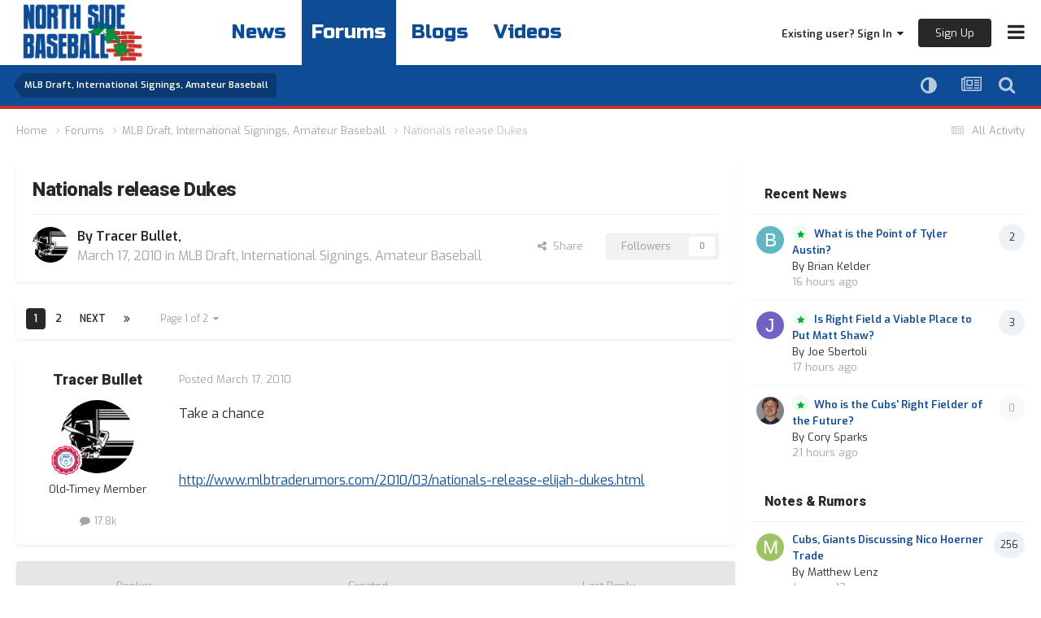

--- FILE ---
content_type: text/html;charset=UTF-8
request_url: https://northsidebaseball.com/forums/topic/38472-nationals-release-dukes/
body_size: 35889
content:
<!DOCTYPE html>
<html lang="en-US" dir="ltr">
	<head><link rel="stylesheet" href="">
<link rel="stylesheet" href="">
<script src="https://ajax.googleapis.com/ajax/libs/jquery/3.5.1/jquery.min.js"></script>
      	<link rel="preconnect" href="https://fonts.gstatic.com">
        <link rel="preconnect" href="https://www.google-analytics.com">
        <link rel="preconnect" href="https://www.googletagmanager.com">
        <link rel="preconnect" href="https://chimpstatic.com">
		<link href="https://fonts.googleapis.com/css2?family=Exo:ital,wght@0,400;0,600;1,400;1,600&amp;display=swap" rel="preload" as="font" type="font/woff2" crossorigin>
      	<link href="https://fonts.googleapis.com/css2?family=Heebo:wght@800&amp;display=swap" rel="preload" as="font" type="font/woff2" crossorigin>
      	<link href="https://fonts.googleapis.com/css2?family=Russo+One&amp;display=swap" rel="preload" as="font" type="font/woff2" crossorigin>
      
		<meta charset="utf-8">
		<title>Nationals release Dukes - MLB Draft, International Signings, Amateur Baseball - North Side Baseball</title>
		
		

	<meta name="viewport" content="width=device-width, initial-scale=1">



	<meta name="twitter:card" content="summary_large_image" />


	
		<meta name="twitter:site" content="@northsidebaseb" />
	



	
		
			
				<meta property="og:title" content="Nationals release Dukes">
			
		
	

	
		
			
				<meta property="og:type" content="website">
			
		
	

	
		
			
				<meta property="og:url" content="https://northsidebaseball.com/forums/topic/38472-nationals-release-dukes/">
			
		
	

	
		
			
				<meta name="description" content="Take a chance http://www.mlbtraderumors.com/2010/03/nationals-release-elijah-dukes.html">
			
		
	

	
		
			
				<meta property="og:description" content="Take a chance http://www.mlbtraderumors.com/2010/03/nationals-release-elijah-dukes.html">
			
		
	

	
		
			
				<meta property="og:updated_time" content="2010-03-19T16:24:10Z">
			
		
	

	
		
			
				<meta property="og:site_name" content="North Side Baseball">
			
		
	

	
		
			
				<meta property="og:locale" content="en_US">
			
		
	

	
		
			
				<meta property="og:image" content="https://northsidebaseball.s3.us-east-1.amazonaws.com/monthly_2025_05/cubs.thumb.jpg.c68ce000e68ad4ba0f88331975b2826d.jpg">
			
		
	


	
		<link rel="next" href="https://northsidebaseball.com/forums/topic/38472-nationals-release-dukes/page/2/" />
	

	
		<link rel="last" href="https://northsidebaseball.com/forums/topic/38472-nationals-release-dukes/page/2/" />
	

	
		<link rel="canonical" href="https://northsidebaseball.com/forums/topic/38472-nationals-release-dukes/" />
	

<link rel="alternate" type="application/rss+xml" title="North Side Baseball Featured Prospect" href="https://northsidebaseball.com/index.php?app=core&amp;module=discover&amp;controller=rss&amp;do=featuredprospects&amp;db=5" /><link rel="alternate" type="application/rss+xml" title="Community Popular Topics" href="https://northsidebaseball.com/rss/1-community-popular-topics.xml/" /><link rel="alternate" type="application/rss+xml" title="Community Blogs" href="https://northsidebaseball.com/rss/2-community-blogs.xml/" /><link rel="alternate" type="application/rss+xml" title="North Side Baseball Content" href="https://northsidebaseball.com/rss/3-north-side-baseball-content.xml/" /><link rel="alternate" type="application/rss+xml" title="North Side Baseball Graphics" href="https://northsidebaseball.com/rss/4-north-side-baseball-graphics.xml/" /><link rel="alternate" type="application/rss+xml" title="North Side Baseball Most Popular Topic" href="https://northsidebaseball.com/rss/5-north-side-baseball-most-popular-topic.xml/" /><link rel="alternate" type="application/rss+xml" title="North Side Baseball Game Thread" href="https://northsidebaseball.com/rss/6-north-side-baseball-game-thread.xml/" /><link rel="alternate" type="application/rss+xml" title="North Side Baseball Promote Thread" href="https://northsidebaseball.com/rss/7-north-side-baseball-promote-thread.xml/" /><link rel="alternate" type="application/rss+xml" title="North Side Baseball DiamondCentric" href="https://northsidebaseball.com/rss/8-north-side-baseball-diamondcentric.xml/" /><link rel="alternate" type="application/rss+xml" title="North Side Baseball Delay" href="https://northsidebaseball.com/rss/10-north-side-baseball-delay.xml/" />



<link rel="manifest" href="https://northsidebaseball.com/manifest.webmanifest/">
<meta name="msapplication-config" content="https://northsidebaseball.com/browserconfig.xml/">
<meta name="msapplication-starturl" content="/">
<meta name="application-name" content="">
<meta name="apple-mobile-web-app-title" content="">

	<meta name="theme-color" content="#000000">


	<meta name="msapplication-TileColor" content="#000000">





	

	
		
			<link rel="icon" sizes="36x36" href="//northsidebaseball.s3.us-east-1.amazonaws.com/monthly_2024_10/android-chrome-36x36.png?v=1729375245">
		
	

	
		
			<link rel="icon" sizes="48x48" href="//northsidebaseball.s3.us-east-1.amazonaws.com/monthly_2024_10/android-chrome-48x48.png?v=1729375245">
		
	

	
		
			<link rel="icon" sizes="72x72" href="//northsidebaseball.s3.us-east-1.amazonaws.com/monthly_2024_10/android-chrome-72x72.png?v=1729375245">
		
	

	
		
			<link rel="icon" sizes="96x96" href="//northsidebaseball.s3.us-east-1.amazonaws.com/monthly_2024_10/android-chrome-96x96.png?v=1729375245">
		
	

	
		
			<link rel="icon" sizes="144x144" href="//northsidebaseball.s3.us-east-1.amazonaws.com/monthly_2024_10/android-chrome-144x144.png?v=1729375245">
		
	

	
		
			<link rel="icon" sizes="192x192" href="//northsidebaseball.s3.us-east-1.amazonaws.com/monthly_2024_10/android-chrome-192x192.png?v=1729375245">
		
	

	
		
			<link rel="icon" sizes="256x256" href="//northsidebaseball.s3.us-east-1.amazonaws.com/monthly_2024_10/android-chrome-256x256.png?v=1729375245">
		
	

	
		
			<link rel="icon" sizes="384x384" href="//northsidebaseball.s3.us-east-1.amazonaws.com/monthly_2024_10/android-chrome-384x384.png?v=1729375245">
		
	

	
		
			<link rel="icon" sizes="512x512" href="//northsidebaseball.s3.us-east-1.amazonaws.com/monthly_2024_10/android-chrome-512x512.png?v=1729375245">
		
	

	
		
			<meta name="msapplication-square70x70logo" content="//northsidebaseball.s3.us-east-1.amazonaws.com/monthly_2024_10/msapplication-square70x70logo.png?v=1729375245"/>
		
	

	
		
			<meta name="msapplication-TileImage" content="//northsidebaseball.s3.us-east-1.amazonaws.com/monthly_2024_10/msapplication-TileImage.png?v=1729375245"/>
		
	

	
		
			<meta name="msapplication-square150x150logo" content="//northsidebaseball.s3.us-east-1.amazonaws.com/monthly_2024_10/msapplication-square150x150logo.png?v=1729375245"/>
		
	

	
		
			<meta name="msapplication-wide310x150logo" content="//northsidebaseball.s3.us-east-1.amazonaws.com/monthly_2024_10/msapplication-wide310x150logo.png?v=1729375245"/>
		
	

	
		
			<meta name="msapplication-square310x310logo" content="//northsidebaseball.s3.us-east-1.amazonaws.com/monthly_2024_10/msapplication-square310x310logo.png?v=1729375245"/>
		
	

	
		
			
				<link rel="apple-touch-icon" href="//northsidebaseball.s3.us-east-1.amazonaws.com/monthly_2024_10/apple-touch-icon-57x57.png?v=1729375245">
			
		
	

	
		
			
				<link rel="apple-touch-icon" sizes="60x60" href="//northsidebaseball.s3.us-east-1.amazonaws.com/monthly_2024_10/apple-touch-icon-60x60.png?v=1729375245">
			
		
	

	
		
			
				<link rel="apple-touch-icon" sizes="72x72" href="//northsidebaseball.s3.us-east-1.amazonaws.com/monthly_2024_10/apple-touch-icon-72x72.png?v=1729375245">
			
		
	

	
		
			
				<link rel="apple-touch-icon" sizes="76x76" href="//northsidebaseball.s3.us-east-1.amazonaws.com/monthly_2024_10/apple-touch-icon-76x76.png?v=1729375245">
			
		
	

	
		
			
				<link rel="apple-touch-icon" sizes="114x114" href="//northsidebaseball.s3.us-east-1.amazonaws.com/monthly_2024_10/apple-touch-icon-114x114.png?v=1729375245">
			
		
	

	
		
			
				<link rel="apple-touch-icon" sizes="120x120" href="//northsidebaseball.s3.us-east-1.amazonaws.com/monthly_2024_10/apple-touch-icon-120x120.png?v=1729375245">
			
		
	

	
		
			
				<link rel="apple-touch-icon" sizes="144x144" href="//northsidebaseball.s3.us-east-1.amazonaws.com/monthly_2024_10/apple-touch-icon-144x144.png?v=1729375245">
			
		
	

	
		
			
				<link rel="apple-touch-icon" sizes="152x152" href="//northsidebaseball.s3.us-east-1.amazonaws.com/monthly_2024_10/apple-touch-icon-152x152.png?v=1729375245">
			
		
	

	
		
			
				<link rel="apple-touch-icon" sizes="180x180" href="//northsidebaseball.s3.us-east-1.amazonaws.com/monthly_2024_10/apple-touch-icon-180x180.png?v=1729375245">
			
		
	





<link rel="preload" href="//northsidebaseball.com/applications/core/interface/font/fontawesome-webfont.woff2?v=4.7.0" as="font" crossorigin="anonymous">

		<link href="https://fonts.googleapis.com/css2?family=Exo:ital,wght@0,400;0,600;1,400;1,600&amp;display=swap" rel="stylesheet">
      	<link href="https://fonts.googleapis.com/css2?family=Heebo:wght@800&amp;display=swap" rel="stylesheet">
      	<link href="https://fonts.googleapis.com/css2?family=Russo+One&amp;display=swap" rel="stylesheet">
		




	<link rel='stylesheet' href='//northsidebaseball.s3.us-east-1.amazonaws.com/css_built_2/0f952f7e03cdc3f2ac416657c11ff56e_prospectvoting.css.gz?v=66f6bb0fc71766445708' media='all'>

	<link rel='stylesheet' href='//northsidebaseball.s3.us-east-1.amazonaws.com/css_built_2/341e4a57816af3ba440d891ca87450ff_framework.css.gz?v=66f6bb0fc71766445708' media='all'>

	<link rel='stylesheet' href='//northsidebaseball.s3.us-east-1.amazonaws.com/css_built_2/05e81b71abe4f22d6eb8d1a929494829_responsive.css.gz?v=66f6bb0fc71766445708' media='all'>

	<link rel='stylesheet' href='//northsidebaseball.s3.us-east-1.amazonaws.com/css_built_2/90eb5adf50a8c640f633d47fd7eb1778_core.css.gz?v=66f6bb0fc71766445708' media='all'>

	<link rel='stylesheet' href='//northsidebaseball.s3.us-east-1.amazonaws.com/css_built_2/5a0da001ccc2200dc5625c3f3934497d_core_responsive.css.gz?v=66f6bb0fc71766445708' media='all'>

	<link rel='stylesheet' href='//northsidebaseball.s3.us-east-1.amazonaws.com/css_built_2/62e269ced0fdab7e30e026f1d30ae516_forums.css.gz?v=66f6bb0fc71766445708' media='all'>

	<link rel='stylesheet' href='//northsidebaseball.s3.us-east-1.amazonaws.com/css_built_2/76e62c573090645fb99a15a363d8620e_forums_responsive.css.gz?v=66f6bb0fc71766445708' media='all'>

	<link rel='stylesheet' href='//northsidebaseball.s3.us-east-1.amazonaws.com/css_built_2/ebdea0c6a7dab6d37900b9190d3ac77b_topics.css.gz?v=66f6bb0fc71766445708' media='all'>





<link rel='stylesheet' href='//northsidebaseball.s3.us-east-1.amazonaws.com/css_built_2/258adbb6e4f3e83cd3b355f84e3fa002_custom.css.gz?v=66f6bb0fc71766445708' media='all'>




      	


		

	
	<script type='text/javascript'>
		var ipsDebug = false;		
	
		var CKEDITOR_BASEPATH = '//northsidebaseball.com/applications/core/interface/ckeditor/ckeditor/';
	
		var ipsSettings = {
			
			
			cookie_path: "/",
			
			cookie_prefix: "ips4_",
			
			
			cookie_ssl: true,
			
            essential_cookies: ["oauth_authorize","member_id","login_key","clearAutosave","lastSearch","device_key","IPSSessionFront","loggedIn","noCache","hasJS","cookie_consent","cookie_consent_optional","codeVerifier","forumpass_*","cm_reg","location","currency","guestTransactionKey"],
			upload_imgURL: "",
			message_imgURL: "",
			notification_imgURL: "",
			baseURL: "//northsidebaseball.com/",
			jsURL: "//northsidebaseball.com/applications/core/interface/js/js.php",
			csrfKey: "e50216d653d8fc4174d8b48d80cbe75f",
			antiCache: "66f6bb0fc71766445708",
			jsAntiCache: "66f6bb0fc71769456598",
			disableNotificationSounds: true,
			useCompiledFiles: true,
			links_external: true,
			memberID: 0,
			lazyLoadEnabled: true,
			blankImg: "//northsidebaseball.com/applications/core/interface/js/spacer.png",
			googleAnalyticsEnabled: false,
			matomoEnabled: false,
			viewProfiles: true,
			mapProvider: 'none',
			mapApiKey: '',
			pushPublicKey: "BE4w72_GRXBZwDrDzZnzUHiKeD7zp_Tu4ytErEOp4c3gtUJgXSKQ6_sNv0wTCKagylCd5oncpBXXzS1RPGP4lGQ",
			relativeDates: true
		};
		
		
		
		
			ipsSettings['maxImageDimensions'] = {
				width: 1000,
				height: 750
			};
		
		
	</script>





<script type='text/javascript' src='//northsidebaseball.s3.us-east-1.amazonaws.com/javascript_global/root_library.js.gz?v=66f6bb0fc71769456598' data-ips></script>


<script type='text/javascript' src='//northsidebaseball.s3.us-east-1.amazonaws.com/javascript_global/root_js_lang_1.js.gz?v=66f6bb0fc71769456598' data-ips></script>


<script type='text/javascript' src='//northsidebaseball.s3.us-east-1.amazonaws.com/javascript_global/root_framework.js.gz?v=66f6bb0fc71769456598' data-ips></script>


<script type='text/javascript' src='//northsidebaseball.s3.us-east-1.amazonaws.com/javascript_core/global_global_core.js.gz?v=66f6bb0fc71769456598' data-ips></script>


<script type='text/javascript' src='//northsidebaseball.s3.us-east-1.amazonaws.com/javascript_core/plugins_plugins.js.gz?v=66f6bb0fc71769456598' data-ips></script>


<script type='text/javascript' src='//northsidebaseball.s3.us-east-1.amazonaws.com/javascript_global/root_front.js.gz?v=66f6bb0fc71769456598' data-ips></script>


<script type='text/javascript' src='//northsidebaseball.s3.us-east-1.amazonaws.com/javascript_core/front_front_core.js.gz?v=66f6bb0fc71769456598' data-ips></script>


<script type='text/javascript' src='//northsidebaseball.s3.us-east-1.amazonaws.com/javascript_forums/front_front_topic.js.gz?v=66f6bb0fc71769456598' data-ips></script>


<script type='text/javascript' src='//northsidebaseball.s3.us-east-1.amazonaws.com/javascript_global/root_map.js.gz?v=66f6bb0fc71769456598' data-ips></script>



	<script type='text/javascript'>
		
			ips.setSetting( 'date_format', jQuery.parseJSON('"mm\/dd\/yy"') );
		
			ips.setSetting( 'date_first_day', jQuery.parseJSON('0') );
		
			ips.setSetting( 'ipb_url_filter_option', jQuery.parseJSON('"none"') );
		
			ips.setSetting( 'url_filter_any_action', jQuery.parseJSON('"allow"') );
		
			ips.setSetting( 'bypass_profanity', jQuery.parseJSON('0') );
		
			ips.setSetting( 'emoji_style', jQuery.parseJSON('"native"') );
		
			ips.setSetting( 'emoji_shortcodes', jQuery.parseJSON('true') );
		
			ips.setSetting( 'emoji_ascii', jQuery.parseJSON('true') );
		
			ips.setSetting( 'emoji_cache', jQuery.parseJSON('1682017669') );
		
			ips.setSetting( 'image_jpg_quality', jQuery.parseJSON('85') );
		
			ips.setSetting( 'cloud2', jQuery.parseJSON('false') );
		
			ips.setSetting( 'isAnonymous', jQuery.parseJSON('false') );
		
		
        
    </script>



<script type='application/ld+json'>
{
    "name": "Nationals release Dukes",
    "headline": "Nationals release Dukes",
    "text": "Take a chance \u00a0 http://www.mlbtraderumors.com/2010/03/nationals-release-elijah-dukes.html ",
    "dateCreated": "2010-03-17T14:49:25+0000",
    "datePublished": "2010-03-17T14:49:25+0000",
    "dateModified": "2010-03-19T16:24:10+0000",
    "image": "//northsidebaseball.s3.us-east-1.amazonaws.com/monthly_2023_03/hqdefault.thumb.jpg.3a4a16bef054c19faf428110e191d65d.jpg",
    "author": {
        "@type": "Person",
        "name": "Tracer Bullet",
        "image": "//northsidebaseball.s3.us-east-1.amazonaws.com/monthly_2023_03/hqdefault.thumb.jpg.3a4a16bef054c19faf428110e191d65d.jpg",
        "url": "https://northsidebaseball.com/profile/1800-tracer-bullet/"
    },
    "interactionStatistic": [
        {
            "@type": "InteractionCounter",
            "interactionType": "http://schema.org/ViewAction",
            "userInteractionCount": 866
        },
        {
            "@type": "InteractionCounter",
            "interactionType": "http://schema.org/CommentAction",
            "userInteractionCount": 28
        },
        {
            "@type": "InteractionCounter",
            "interactionType": "http://schema.org/FollowAction",
            "userInteractionCount": 0
        }
    ],
    "@context": "http://schema.org",
    "@type": "DiscussionForumPosting",
    "@id": "https://northsidebaseball.com/forums/topic/38472-nationals-release-dukes/",
    "isPartOf": {
        "@id": "https://northsidebaseball.com/#website"
    },
    "publisher": {
        "@id": "https://northsidebaseball.com/#organization",
        "member": {
            "@type": "Person",
            "name": "Tracer Bullet",
            "image": "//northsidebaseball.s3.us-east-1.amazonaws.com/monthly_2023_03/hqdefault.thumb.jpg.3a4a16bef054c19faf428110e191d65d.jpg",
            "url": "https://northsidebaseball.com/profile/1800-tracer-bullet/"
        }
    },
    "url": "https://northsidebaseball.com/forums/topic/38472-nationals-release-dukes/",
    "discussionUrl": "https://northsidebaseball.com/forums/topic/38472-nationals-release-dukes/",
    "mainEntityOfPage": {
        "@type": "WebPage",
        "@id": "https://northsidebaseball.com/forums/topic/38472-nationals-release-dukes/"
    },
    "pageStart": 1,
    "pageEnd": 2,
    "comment": [
        {
            "@type": "Comment",
            "@id": "https://northsidebaseball.com/forums/topic/38472-nationals-release-dukes/#comment-2344549",
            "url": "https://northsidebaseball.com/forums/topic/38472-nationals-release-dukes/#comment-2344549",
            "author": {
                "@type": "Person",
                "name": "CUBZ99",
                "image": "https://northsidebaseball.com/applications/core/interface/email/default_photo.png",
                "url": "https://northsidebaseball.com/profile/750-cubz99/"
            },
            "dateCreated": "2010-03-17T14:55:27+0000",
            "text": "After getting rid of Bradley, I\u0027m guessing there is zero chance that Hendry would be interested in Dukes. ",
            "upvoteCount": 0
        },
        {
            "@type": "Comment",
            "@id": "https://northsidebaseball.com/forums/topic/38472-nationals-release-dukes/#comment-2344551",
            "url": "https://northsidebaseball.com/forums/topic/38472-nationals-release-dukes/#comment-2344551",
            "author": {
                "@type": "Person",
                "name": "Ding Dong Johnson",
                "image": "//northsidebaseball.s3.us-east-1.amazonaws.com/monthly_2025_06/ChimpCubscopy.thumb.png.323972b4e38ed2c9182bb6e8bc7f2a97.png",
                "url": "https://northsidebaseball.com/profile/1812-ding-dong-johnson/"
            },
            "dateCreated": "2010-03-17T14:56:44+0000",
            "text": "Loads of talent, bat [expletive] crazy.  He makes Milton look like .",
            "upvoteCount": 0
        },
        {
            "@type": "Comment",
            "@id": "https://northsidebaseball.com/forums/topic/38472-nationals-release-dukes/#comment-2344554",
            "url": "https://northsidebaseball.com/forums/topic/38472-nationals-release-dukes/#comment-2344554",
            "author": {
                "@type": "Person",
                "name": "Tracer Bullet",
                "image": "//northsidebaseball.s3.us-east-1.amazonaws.com/monthly_2023_03/hqdefault.thumb.jpg.3a4a16bef054c19faf428110e191d65d.jpg",
                "url": "https://northsidebaseball.com/profile/1800-tracer-bullet/"
            },
            "dateCreated": "2010-03-17T15:01:32+0000",
            "text": "how crazy can he really be?  live on the edge a little.",
            "upvoteCount": 0
        },
        {
            "@type": "Comment",
            "@id": "https://northsidebaseball.com/forums/topic/38472-nationals-release-dukes/#comment-2344557",
            "url": "https://northsidebaseball.com/forums/topic/38472-nationals-release-dukes/#comment-2344557",
            "author": {
                "@type": "Person",
                "name": "Jake",
                "image": "//northsidebaseball.s3.us-east-1.amazonaws.com/monthly_2023_03/headshot_46400.thumb.jpg.a3dc51f65d91f9e24a689b14d1ba9c7e.jpg",
                "url": "https://northsidebaseball.com/profile/1463-jake/"
            },
            "dateCreated": "2010-03-17T15:09:24+0000",
            "text": "Sorry, we\u0027re taking him. \u00a0 I hope. ",
            "upvoteCount": 0
        },
        {
            "@type": "Comment",
            "@id": "https://northsidebaseball.com/forums/topic/38472-nationals-release-dukes/#comment-2344569",
            "url": "https://northsidebaseball.com/forums/topic/38472-nationals-release-dukes/#comment-2344569",
            "author": {
                "@type": "Person",
                "name": "Tracer Bullet",
                "image": "//northsidebaseball.s3.us-east-1.amazonaws.com/monthly_2023_03/hqdefault.thumb.jpg.3a4a16bef054c19faf428110e191d65d.jpg",
                "url": "https://northsidebaseball.com/profile/1800-tracer-bullet/"
            },
            "dateCreated": "2010-03-17T15:24:20+0000",
            "text": "that works.  give him a year or two to mature and improve and then trade him to us for a couple pieces of junk.  thanks. ",
            "upvoteCount": 0
        },
        {
            "@type": "Comment",
            "@id": "https://northsidebaseball.com/forums/topic/38472-nationals-release-dukes/#comment-2344617",
            "url": "https://northsidebaseball.com/forums/topic/38472-nationals-release-dukes/#comment-2344617",
            "author": {
                "@type": "Person",
                "name": "shnsajax",
                "image": "https://northsidebaseball.com/applications/core/interface/email/default_photo.png",
                "url": "https://northsidebaseball.com/profile/237-shnsajax/"
            },
            "dateCreated": "2010-03-17T17:28:16+0000",
            "text": "I\u0027m hoping Seattle, him and Milton together could be magical.",
            "upvoteCount": 0
        },
        {
            "@type": "Comment",
            "@id": "https://northsidebaseball.com/forums/topic/38472-nationals-release-dukes/#comment-2344639",
            "url": "https://northsidebaseball.com/forums/topic/38472-nationals-release-dukes/#comment-2344639",
            "author": {
                "@type": "Person",
                "name": "Jake",
                "image": "//northsidebaseball.s3.us-east-1.amazonaws.com/monthly_2023_03/headshot_46400.thumb.jpg.a3dc51f65d91f9e24a689b14d1ba9c7e.jpg",
                "url": "https://northsidebaseball.com/profile/1463-jake/"
            },
            "dateCreated": "2010-03-17T18:15:12+0000",
            "text": "Good, as in John Grabow? ",
            "upvoteCount": 0
        },
        {
            "@type": "Comment",
            "@id": "https://northsidebaseball.com/forums/topic/38472-nationals-release-dukes/#comment-2344642",
            "url": "https://northsidebaseball.com/forums/topic/38472-nationals-release-dukes/#comment-2344642",
            "author": {
                "@type": "Person",
                "name": "Guancous",
                "image": "//northsidebaseball.s3.us-east-1.amazonaws.com/monthly_2023_03/IMG_7936.thumb.jpg.a6ad5a78f3b3dd26c7addb2724f195f4.jpg",
                "url": "https://northsidebaseball.com/profile/623-guancous/"
            },
            "dateCreated": "2010-03-17T18:28:15+0000",
            "text": "From his Wikipedia pag: \u00a0      ",
            "upvoteCount": 0
        },
        {
            "@type": "Comment",
            "@id": "https://northsidebaseball.com/forums/topic/38472-nationals-release-dukes/#comment-2344648",
            "url": "https://northsidebaseball.com/forums/topic/38472-nationals-release-dukes/#comment-2344648",
            "author": {
                "@type": "Person",
                "name": "Guancous",
                "image": "//northsidebaseball.s3.us-east-1.amazonaws.com/monthly_2023_03/IMG_7936.thumb.jpg.a6ad5a78f3b3dd26c7addb2724f195f4.jpg",
                "url": "https://northsidebaseball.com/profile/623-guancous/"
            },
            "dateCreated": "2010-03-17T18:34:03+0000",
            "text": "Another favorite: \"When asked about the domestic violence charge and murder threats, Dukes replied, \u0027I have to go. I have a video game to finish.\u0027\" \u00a0 http://sports.espn.go.com/mlb/news/story?id=2880144 ",
            "upvoteCount": 0
        },
        {
            "@type": "Comment",
            "@id": "https://northsidebaseball.com/forums/topic/38472-nationals-release-dukes/#comment-2344656",
            "url": "https://northsidebaseball.com/forums/topic/38472-nationals-release-dukes/#comment-2344656",
            "author": {
                "@type": "Person",
                "name": "Jake",
                "image": "//northsidebaseball.s3.us-east-1.amazonaws.com/monthly_2023_03/headshot_46400.thumb.jpg.a3dc51f65d91f9e24a689b14d1ba9c7e.jpg",
                "url": "https://northsidebaseball.com/profile/1463-jake/"
            },
            "dateCreated": "2010-03-17T19:05:30+0000",
            "text": "Yeah, but who\u0027d give a [expletive] if he could hit 40 HRs.  (Which, I realize he can\u0027t.)",
            "upvoteCount": 0
        },
        {
            "@type": "Comment",
            "@id": "https://northsidebaseball.com/forums/topic/38472-nationals-release-dukes/#comment-2344658",
            "url": "https://northsidebaseball.com/forums/topic/38472-nationals-release-dukes/#comment-2344658",
            "author": {
                "@type": "Person",
                "name": "Schwarber Fan",
                "image": "//northsidebaseball.s3.us-east-1.amazonaws.com/monthly_2023_03/KJSXGVJv_normal.thumb.jpg.c6273aeb9ec80b8e9452e5490c176c04.jpg",
                "url": "https://northsidebaseball.com/profile/1524-schwarber-fan/"
            },
            "dateCreated": "2010-03-17T19:13:25+0000",
            "text": "The Pirates and Nats are basically, the same team... it would make sense \u00a0 Nyjer Morgan Lastings Millege Matt Capps \u00a0 Dukes just seems like he\u0027d belong on the last for some reason ",
            "upvoteCount": 0
        },
        {
            "@type": "Comment",
            "@id": "https://northsidebaseball.com/forums/topic/38472-nationals-release-dukes/#comment-2344659",
            "url": "https://northsidebaseball.com/forums/topic/38472-nationals-release-dukes/#comment-2344659",
            "author": {
                "@type": "Person",
                "name": "SouthSideRyan",
                "image": "//northsidebaseball.s3.us-east-1.amazonaws.com/monthly_2023_03/MonopolyMan-RichUnclePennybags.thumb.jpg.163456550d30e7cc1fed2ab0243acd5d.jpg",
                "url": "https://northsidebaseball.com/profile/452-southsideryan/"
            },
            "dateCreated": "2010-03-17T19:15:52+0000",
            "text": "Elijah Duke is everything people wished Milton Bradley was to the Cubs.",
            "upvoteCount": 0
        },
        {
            "@type": "Comment",
            "@id": "https://northsidebaseball.com/forums/topic/38472-nationals-release-dukes/#comment-2344664",
            "url": "https://northsidebaseball.com/forums/topic/38472-nationals-release-dukes/#comment-2344664",
            "author": {
                "@type": "Person",
                "name": "Jake",
                "image": "//northsidebaseball.s3.us-east-1.amazonaws.com/monthly_2023_03/headshot_46400.thumb.jpg.a3dc51f65d91f9e24a689b14d1ba9c7e.jpg",
                "url": "https://northsidebaseball.com/profile/1463-jake/"
            },
            "dateCreated": "2010-03-17T19:29:45+0000",
            "text": "Besides having played for both teams, I don\u0027t see what these guys have to do with each other? ",
            "upvoteCount": 0
        },
        {
            "@type": "Comment",
            "@id": "https://northsidebaseball.com/forums/topic/38472-nationals-release-dukes/#comment-2344666",
            "url": "https://northsidebaseball.com/forums/topic/38472-nationals-release-dukes/#comment-2344666",
            "author": {
                "@type": "Person",
                "name": "jersey cubs fan",
                "image": "//northsidebaseball.s3.us-east-1.amazonaws.com/monthly_2023_03/CIHCm9yWcAAp9yj.thumb.jpg.c6dd7a6d34da0d4789a770d95da9de9a.jpg",
                "url": "https://northsidebaseball.com/profile/3005-jersey-cubs-fan/"
            },
            "dateCreated": "2010-03-17T19:32:38+0000",
            "text": "Two small market teams with new ballparks that haven\u0027t delivered on promises that have been exchanging youngish upside players to take new gambles on. I think his point was more about the teams being similar than the players themselves. ",
            "upvoteCount": 0
        },
        {
            "@type": "Comment",
            "@id": "https://northsidebaseball.com/forums/topic/38472-nationals-release-dukes/#comment-2344669",
            "url": "https://northsidebaseball.com/forums/topic/38472-nationals-release-dukes/#comment-2344669",
            "author": {
                "@type": "Person",
                "name": "Jake",
                "image": "//northsidebaseball.s3.us-east-1.amazonaws.com/monthly_2023_03/headshot_46400.thumb.jpg.a3dc51f65d91f9e24a689b14d1ba9c7e.jpg",
                "url": "https://northsidebaseball.com/profile/1463-jake/"
            },
            "dateCreated": "2010-03-17T19:44:28+0000",
            "text": "DC is a small market? ",
            "upvoteCount": 0
        },
        {
            "@type": "Comment",
            "@id": "https://northsidebaseball.com/forums/topic/38472-nationals-release-dukes/#comment-2344676",
            "url": "https://northsidebaseball.com/forums/topic/38472-nationals-release-dukes/#comment-2344676",
            "author": {
                "@type": "Person",
                "name": "jersey cubs fan",
                "image": "//northsidebaseball.s3.us-east-1.amazonaws.com/monthly_2023_03/CIHCm9yWcAAp9yj.thumb.jpg.c6dd7a6d34da0d4789a770d95da9de9a.jpg",
                "url": "https://northsidebaseball.com/profile/3005-jersey-cubs-fan/"
            },
            "dateCreated": "2010-03-17T19:54:14+0000",
            "text": "As it pertains to the baseball team, sure. Nobody gives a crap about them and they don\u0027t show up to the stadium. Granted the actual population of the metro area is probably twice that of Pittsburgh, but there\u0027s a huge amount of divided loyalties as nobody is actually from DC, and nobody actually moves to Pittsburgh.  ;)  \u00a0 The teams are in quite similar situations. If either actually built a winner, it\u0027s quite likely that they would succeed, given the rabid fan bases of the other teams in town, but as things stand right now, they are pretty darn similar. ",
            "upvoteCount": 0
        },
        {
            "@type": "Comment",
            "@id": "https://northsidebaseball.com/forums/topic/38472-nationals-release-dukes/#comment-2344677",
            "url": "https://northsidebaseball.com/forums/topic/38472-nationals-release-dukes/#comment-2344677",
            "author": {
                "@type": "Person",
                "name": "Sammy Sofa",
                "image": "//northsidebaseball.s3.us-east-1.amazonaws.com/monthly_2023_03/LaserNixon.thumb.PNG.48dae68136932224ac424d7dd5b2ffff.PNG",
                "url": "https://northsidebaseball.com/profile/2192-sammy-sofa/"
            },
            "dateCreated": "2010-03-17T19:54:51+0000",
            "text": "DC is a \"small market\" I guess in the sense that they\u0027re not drawing the numbers they could or want to be pulling, but the area itself is a pretty decent sized market.  I don\u0027t know how it translates over to baseball, but I believe with radio and TV it\u0027s usually ranked somewhere around 6th or 7th in the country, or at least it was.",
            "upvoteCount": 0
        },
        {
            "@type": "Comment",
            "@id": "https://northsidebaseball.com/forums/topic/38472-nationals-release-dukes/#comment-2344681",
            "url": "https://northsidebaseball.com/forums/topic/38472-nationals-release-dukes/#comment-2344681",
            "author": {
                "@type": "Person",
                "name": "jersey cubs fan",
                "image": "//northsidebaseball.s3.us-east-1.amazonaws.com/monthly_2023_03/CIHCm9yWcAAp9yj.thumb.jpg.c6dd7a6d34da0d4789a770d95da9de9a.jpg",
                "url": "https://northsidebaseball.com/profile/3005-jersey-cubs-fan/"
            },
            "dateCreated": "2010-03-17T19:57:40+0000",
            "text": "NY, LA, Chicago, Philly, Houston, Atlanta, Dallas and maybe Miami probably rank higher. ",
            "upvoteCount": 0
        },
        {
            "@type": "Comment",
            "@id": "https://northsidebaseball.com/forums/topic/38472-nationals-release-dukes/#comment-2344686",
            "url": "https://northsidebaseball.com/forums/topic/38472-nationals-release-dukes/#comment-2344686",
            "author": {
                "@type": "Person",
                "name": "Sammy Sofa",
                "image": "//northsidebaseball.s3.us-east-1.amazonaws.com/monthly_2023_03/LaserNixon.thumb.PNG.48dae68136932224ac424d7dd5b2ffff.PNG",
                "url": "https://northsidebaseball.com/profile/2192-sammy-sofa/"
            },
            "dateCreated": "2010-03-17T19:59:50+0000",
            "text": "That would still make it a pretty big market. ",
            "upvoteCount": 0
        },
        {
            "@type": "Comment",
            "@id": "https://northsidebaseball.com/forums/topic/38472-nationals-release-dukes/#comment-2344689",
            "url": "https://northsidebaseball.com/forums/topic/38472-nationals-release-dukes/#comment-2344689",
            "author": {
                "@type": "Person",
                "name": "jersey cubs fan",
                "image": "//northsidebaseball.s3.us-east-1.amazonaws.com/monthly_2023_03/CIHCm9yWcAAp9yj.thumb.jpg.c6dd7a6d34da0d4789a770d95da9de9a.jpg",
                "url": "https://northsidebaseball.com/profile/3005-jersey-cubs-fan/"
            },
            "dateCreated": "2010-03-17T20:02:02+0000",
            "text": "Sure, as far as actual human beings are concerned. They probably have more potential than Pittsburgh, but as far as how both teams are run right now, they are both small market consistently crappy teams. Everybody in Pittsburgh is going to support the Pirates if they get good. That\u0027s not the case in DC. ",
            "upvoteCount": 0
        },
        {
            "@type": "Comment",
            "@id": "https://northsidebaseball.com/forums/topic/38472-nationals-release-dukes/#comment-2344691",
            "url": "https://northsidebaseball.com/forums/topic/38472-nationals-release-dukes/#comment-2344691",
            "author": {
                "@type": "Person",
                "name": "Jake",
                "image": "//northsidebaseball.s3.us-east-1.amazonaws.com/monthly_2023_03/headshot_46400.thumb.jpg.a3dc51f65d91f9e24a689b14d1ba9c7e.jpg",
                "url": "https://northsidebaseball.com/profile/1463-jake/"
            },
            "dateCreated": "2010-03-17T20:05:51+0000",
            "text": "One could say the same thing about the Mets, but no one would call them a small market team. \u00a0 \u00a0 That\u0027s just it, they\u0027re not in similar situations.  If both teams would start doing well, the Nats would make a hell of a lot more money.  More ticket revenue.  More revenue from things like t-shirt sales.  More cable TV subscribers.  More revenue from radio.  And so on. ",
            "upvoteCount": 0
        },
        {
            "@type": "Comment",
            "@id": "https://northsidebaseball.com/forums/topic/38472-nationals-release-dukes/#comment-2344694",
            "url": "https://northsidebaseball.com/forums/topic/38472-nationals-release-dukes/#comment-2344694",
            "author": {
                "@type": "Person",
                "name": "SouthSideRyan",
                "image": "//northsidebaseball.s3.us-east-1.amazonaws.com/monthly_2023_03/MonopolyMan-RichUnclePennybags.thumb.jpg.163456550d30e7cc1fed2ab0243acd5d.jpg",
                "url": "https://northsidebaseball.com/profile/452-southsideryan/"
            },
            "dateCreated": "2010-03-17T20:11:28+0000",
            "text": "Washington has a horrendous TV deal due to Peter Angelos.  They make nothing off of it.  I believe there\u0027s some other revenue they miss out on due to Baltimore\u0027s location \"rights\" but I\u0027m not certain.  Parking maybe?",
            "upvoteCount": 0
        },
        {
            "@type": "Comment",
            "@id": "https://northsidebaseball.com/forums/topic/38472-nationals-release-dukes/#comment-2344696",
            "url": "https://northsidebaseball.com/forums/topic/38472-nationals-release-dukes/#comment-2344696",
            "author": {
                "@type": "Person",
                "name": "Sammy Sofa",
                "image": "//northsidebaseball.s3.us-east-1.amazonaws.com/monthly_2023_03/LaserNixon.thumb.PNG.48dae68136932224ac424d7dd5b2ffff.PNG",
                "url": "https://northsidebaseball.com/profile/2192-sammy-sofa/"
            },
            "dateCreated": "2010-03-17T20:11:33+0000",
            "text": "Right.  I\u0027m just nitpicking saying that they have a small market when it\u0027s actually a case of them so far not being able to capitalize on their team\u0027s decent-sized market, which is definitely different than Pittsburgh\u0027s situation (in terms of market size). ",
            "upvoteCount": 0
        },
        {
            "@type": "Comment",
            "@id": "https://northsidebaseball.com/forums/topic/38472-nationals-release-dukes/#comment-2344703",
            "url": "https://northsidebaseball.com/forums/topic/38472-nationals-release-dukes/#comment-2344703",
            "author": {
                "@type": "Person",
                "name": "jersey cubs fan",
                "image": "//northsidebaseball.s3.us-east-1.amazonaws.com/monthly_2023_03/CIHCm9yWcAAp9yj.thumb.jpg.c6dd7a6d34da0d4789a770d95da9de9a.jpg",
                "url": "https://northsidebaseball.com/profile/3005-jersey-cubs-fan/"
            },
            "dateCreated": "2010-03-17T20:26:46+0000",
            "text": "They are in similar situations, what they don\u0027t share is similar prospects for the future. But right now they have crappy teams that nobody cares about and have to take fliers on similar players. \u00a0 And you\u0027re wrong about the Mets. They are the red headed stepchild of NY baseball, but they have a huge passionate fan base and plenty of people attend their games. ",
            "upvoteCount": 0
        }
    ]
}	
</script>

<script type='application/ld+json'>
{
    "@context": "http://www.schema.org",
    "publisher": "https://northsidebaseball.com/#organization",
    "@type": "WebSite",
    "@id": "https://northsidebaseball.com/#website",
    "mainEntityOfPage": "https://northsidebaseball.com/",
    "name": "North Side Baseball",
    "url": "https://northsidebaseball.com/",
    "potentialAction": {
        "type": "SearchAction",
        "query-input": "required name=query",
        "target": "https://northsidebaseball.com/search/?q={query}"
    },
    "inLanguage": [
        {
            "@type": "Language",
            "name": "English (USA)",
            "alternateName": "en-US"
        }
    ]
}	
</script>

<script type='application/ld+json'>
{
    "@context": "http://www.schema.org",
    "@type": "Organization",
    "@id": "https://northsidebaseball.com/#organization",
    "mainEntityOfPage": "https://northsidebaseball.com/",
    "name": "North Side Baseball",
    "url": "https://northsidebaseball.com/",
    "sameAs": [
        "https://www.facebook.com/NorthSideCubs/",
        "https://x.com/northsidebaseb",
        "https://instagram.com/northsidebaseb",
        "https://youtube.com/@northsidebaseball"
    ]
}	
</script>

<script type='application/ld+json'>
{
    "@context": "http://schema.org",
    "@type": "BreadcrumbList",
    "itemListElement": [
        {
            "@type": "ListItem",
            "position": 1,
            "item": {
                "name": "Forums",
                "@id": "https://northsidebaseball.com/forums/"
            }
        },
        {
            "@type": "ListItem",
            "position": 2,
            "item": {
                "name": "MLB Draft, International Signings, Amateur Baseball",
                "@id": "https://northsidebaseball.com/forums/forum/93-mlb-draft-international-signings-amateur-baseball/"
            }
        },
        {
            "@type": "ListItem",
            "position": 3,
            "item": {
                "name": "Nationals release Dukes"
            }
        }
    ]
}	
</script>



<script type='text/javascript'>
    (() => {
        let gqlKeys = [];
        for (let [k, v] of Object.entries(gqlKeys)) {
            ips.setGraphQlData(k, v);
        }
    })();
</script>
		
<!-- *Old Favicon Code -->	

	
	<link rel='shortcut icon' href='//northsidebaseball.s3.us-east-1.amazonaws.com/monthly_2024_01/nsbb.png' type="image/png">


<!--<link rel='shortcut icon' type='image/png' href='//northsidebaseball.s3.us-east-1.amazonaws.com/set_resources_2/d0e70b4cbb9ab8afb1bc1065a3f8487a_favicon.ico'>-->

        <!-- Google tag (gtag.js) North Side Baseball -->
        <script async src="https://www.googletagmanager.com/gtag/js?id=G-JFYM7P77Q4"></script>
        <script async src="https://www.googletagmanager.com/gtag/js?id=G-H8RCLRHSRL"></script>
        <script>
          window.dataLayer = window.dataLayer || [];
          function gtag(){dataLayer.push(arguments);}
          gtag('js', new Date());

          gtag('config', 'G-JFYM7P77Q4');
          gtag('config', 'G-H8RCLRHSRL');
        </script>

      	<!-- Google Analytics Code NORTH SIDE BASEBALL -->
        <script>
            (function(i,s,o,g,r,a,m){i['GoogleAnalyticsObject']=r;i[r]=i[r]||function(){
            (i[r].q=i[r].q||[]).push(arguments)},i[r].l=1*new Date();a=s.createElement(o),
            m=s.getElementsByTagName(o)[0];a.async=1;a.src=g;m.parentNode.insertBefore(a,m)
            })(window,document,'script','//www.google-analytics.com/analytics.js','ga');

            ga('create', 'UA-1255314-1', 'auto');
            ga('create', 'UA-59902507-1', 'auto', {'name': 'DiamondCentric'});  // DiamondCentric tracker.

            ga('send', 'pageview');
            ga('DiamondCentric.send', 'pageview'); // Send page view for DiamonCentric tracker.
        </script>
        
      		
<!-- AdThrive Head Tag Manual -->
<script data-no-optimize="1" data-cfasync="false">
(function(w, d) {
    w.adthrive = w.adthrive || {};
    w.adthrive.cmd = w.
    adthrive.cmd || [];
    w.adthrive.plugin = 'adthrive-ads-manual';
    w.adthrive.host = 'ads.adthrive.com';var s = d.createElement('script');
    s.async = true;
    s.referrerpolicy='no-referrer-when-downgrade';
    s.src = 'https://' + w.adthrive.host + '/sites/64245d2b06f9125060dfbaca/ads.min.js?referrer=' + w.encodeURIComponent(w.location.href) + '&cb=' + (Math.floor(Math.random() * 100) + 1);
    var n = d.getElementsByTagName('script')[0];
    n.parentNode.insertBefore(s, n);
})(window, document);
</script>
<!-- End of AdThrive Head Tag -->
      	
	</head>
	<body class="ipsApp ipsApp_front ipsJS_none ipsClearfix adthrive-staging" data-controller="core.front.core.app"  data-message=""  data-pageapp="forums" data-pagelocation="front" data-pagemodule="forums" data-pagecontroller="topic" data-pageid="38472"  >
      
            <!-- Google Tag Manager (noscript) -->
            <noscript><iframe src="https://www.googletagmanager.com/ns.html?id=GTM-P6L8FHN" height="0" width="0" style="display:none;visibility:hidden"></iframe></noscript>
            <!-- End Google Tag Manager (noscript) -->
      
		<a href="#ipsLayout_mainArea" class="ipsHide" title="Go to main content on this page" accesskey="m">Jump to content</a>
		
			<div id="ipsLayout_header" class="ipsClearfix">
				





				<header>
					<div class="ipsLayout_container">
						
<!-- *Default Logo Code 
<a href='https://northsidebaseball.com/' id='elSiteTitle' accesskey='1'>North Side Baseball</a>
 -->

<a href='https://northsidebaseball.com/' id='elLogoMobile' class='ipsResponsive_hideDesktop' accesskey='1'><img src='//northsidebaseball.s3.us-east-1.amazonaws.com/set_resources_2/55b88a4ddc2e0fa3f4a95a6c3652ad3a_logo-mobile.png' alt='North Side Baseball' loading="lazy"></a>

<a href='https://northsidebaseball.com/' id='elLogo' class='ipsResponsive_showDesktop' accesskey='1'><img src='//northsidebaseball.s3.us-east-1.amazonaws.com/set_resources_2/55b88a4ddc2e0fa3f4a95a6c3652ad3a_logo-desktop.png' alt='North Side Baseball' loading="lazy"></a>

                      	
                      	<div id="quick-nav-wrapper">
                            <div id="quick-nav">
                                <a href="/">News</a>
                                <a href="/forums/" class='active'>Forums</a>
                                <a href="/blogs/">Blogs</a>
                              	<a id="videos-quick-nav" href="/videos/">Videos</a>
                              	<!--<a id='active-roster-quick-nav' href="/active-roster/">Active Roster</a>
                                <a id='40-man-roster-quick-nav' href="/forty-man-roster/">40-Man Roster</a>-->

                            </div>
                      	</div>
						

	<ul id="elUserNav" class="ipsList_inline cSignedOut ipsResponsive_showDesktop">
		
		
	


	<li class='cUserNav_icon ipsHide' id='elCart_container'></li>
	<li class='elUserNav_sep ipsHide' id='elCart_sep'></li>

<li id="elSignInLink">
			<a href="https://northsidebaseball.com/login/" data-ipsmenu-closeonclick="false" data-ipsmenu id="elUserSignIn">
				Existing user? Sign In  <i class="fa fa-caret-down"></i>
			</a>
			
<div id='elUserSignIn_menu' class='ipsMenu ipsMenu_auto ipsHide'>
	<form accept-charset='utf-8' method='post' action='https://northsidebaseball.com/login/' data-controller="core.global.core.login">
		<input type="hidden" name="csrfKey" value="e50216d653d8fc4174d8b48d80cbe75f">
		<input type="hidden" name="ref" value="aHR0cHM6Ly9ub3J0aHNpZGViYXNlYmFsbC5jb20vZm9ydW1zL3RvcGljLzM4NDcyLW5hdGlvbmFscy1yZWxlYXNlLWR1a2VzLw==">
		<div data-role="loginForm">
			
			
			
				
<div class="ipsPad ipsForm ipsForm_vertical">
	<h4 class="ipsType_sectionHead">Sign In</h4>
	<br><br>
	<ul class='ipsList_reset'>
		<li class="ipsFieldRow ipsFieldRow_noLabel ipsFieldRow_fullWidth">
			
			
				<input type="email" placeholder="Email Address" name="auth" autocomplete="email">
			
		</li>
		<li class="ipsFieldRow ipsFieldRow_noLabel ipsFieldRow_fullWidth">
			<input type="password" placeholder="Password" name="password" autocomplete="current-password">
		</li>
		<li class="ipsFieldRow ipsFieldRow_checkbox ipsClearfix">
			<span class="ipsCustomInput">
				<input type="checkbox" name="remember_me" id="remember_me_checkbox" value="1" checked aria-checked="true">
				<span></span>
			</span>
			<div class="ipsFieldRow_content">
				<label class="ipsFieldRow_label" for="remember_me_checkbox">Remember me</label>
				<span class="ipsFieldRow_desc">Not recommended on shared computers</span>
			</div>
		</li>
		<li class="ipsFieldRow ipsFieldRow_fullWidth">
			<button type="submit" name="_processLogin" value="usernamepassword" class="ipsButton ipsButton_primary ipsButton_small" id="elSignIn_submit">Sign In</button>
			
				<p class="ipsType_right ipsType_small">
					
						<a href='https://diamondcentric.net/login' target="_blank" rel="noopener">
					
					Forgot your password?</a>
				</p>
			
		</li>
	</ul>
</div>
			
		</div>
	</form>
</div>
		</li>
		
			<li>
				
					<a href="https://diamondcentric.net/register" target="_blank" rel="noopener" class="ipsButton ipsButton_normal ipsButton_primary">Sign Up</a>
				
			</li>
		
	</ul>

						
<ul class='ipsMobileHamburger ipsList_reset'>
	<li data-ipsDrawer data-ipsDrawer-drawerElem='#elMobileDrawer'>
		<a href='#'>
			
			
				
			
			
			
			<i class='fa fa-navicon'></i>
		</a>
	</li>
</ul>
					</div>
				</header>
                	

	<nav data-controller='core.front.core.navBar' class=' ipsHide'>
		<div class='ipsNavBar_primary ipsLayout_container '>
			<ul data-role="primaryNavBar" class='ipsClearfix'>
				


	
		
		
		<li  id='elNavSecondary_44' data-role="navBarItem" data-navApp="core" data-navExt="CustomItem">
			
			
				<a href="https://northsidebaseball.com/subscriptions/"  data-navItem-id="44" >
					Become An Ad-Free Caretaker<span class='ipsNavBar_active__identifier'></span>
				</a>
			
			
		</li>
	
	

	
		
		
		<li  id='elNavSecondary_84' data-role="navBarItem" data-navApp="core" data-navExt="CustomItem">
			
			
				<a href="https://northsidebaseball.com/chicago-cubs-guides-resources/the-comprehensive-guide-to-north-side-baseball-r10/"  data-navItem-id="84" >
					Guide To North Side Baseball<span class='ipsNavBar_active__identifier'></span>
				</a>
			
			
		</li>
	
	

	
		
		
		<li  id='elNavSecondary_37' data-role="navBarItem" data-navApp="core" data-navExt="Menu">
			
			
				<a href="#" id="elNavigation_37" data-ipsMenu data-ipsMenu-appendTo='#elNavSecondary_37' data-ipsMenu-activeClass='ipsNavActive_menu' data-navItem-id="37" >
					Cubs Resources <i class="fa fa-caret-down"></i><span class='ipsNavBar_active__identifier'></span>
				</a>
				<ul id="elNavigation_37_menu" class="ipsMenu ipsMenu_auto ipsHide">
					

	
		
			<li class='ipsMenu_item' >
				<a href='https://northsidebaseball.com/chicago-cubs-free-agents-trade-rumors/' >
					Cubs Notes & Rumors
				</a>
			</li>
		
	

	
		
			<li class='ipsMenu_item' >
				<a href='https://northsidebaseball.com/chicago-cubs-guides-resources/ultimate-fan-guide-wrigley-field-chicago/' >
					Guide To Wrigley Field
				</a>
			</li>
		
	

				</ul>
			
			
				<ul class='ipsNavBar_secondary ipsHide' data-role='secondaryNavBar'>
					


	
		
		
		<li  id='elNavSecondary_73' data-role="navBarItem" data-navApp="cms" data-navExt="Pages">
			
			
				<a href="https://northsidebaseball.com"  data-navItem-id="73" >
					Cubs News & Analysis<span class='ipsNavBar_active__identifier'></span>
				</a>
			
			
		</li>
	
	

	
		
		
		<li  id='elNavSecondary_74' data-role="navBarItem" data-navApp="cms" data-navExt="Pages">
			
			
				<a href="https://northsidebaseball.com/chicago-cubs-free-agents-trade-rumors/"  data-navItem-id="74" >
					Cubs Notes & Rumors<span class='ipsNavBar_active__identifier'></span>
				</a>
			
			
		</li>
	
	

	
		
		
		<li  id='elNavSecondary_85' data-role="navBarItem" data-navApp="core" data-navExt="CustomItem">
			
			
				<a href="https://northsidebaseball.com/chicago-cubs-guides-resources/2026-cubs-mlb-offseason-dates-roster-schedule-calendar/"  data-navItem-id="85" >
					2026 Cubs Offseason Guide<span class='ipsNavBar_active__identifier'></span>
				</a>
			
			
		</li>
	
	

	
		
		
		<li  id='elNavSecondary_76' data-role="navBarItem" data-navApp="core" data-navExt="CustomItem">
			
			
				<a href="https://northsidebaseball.com/polls/"  data-navItem-id="76" >
					Cubs Fan Polls<span class='ipsNavBar_active__identifier'></span>
				</a>
			
			
		</li>
	
	

	
		
		
		<li  id='elNavSecondary_78' data-role="navBarItem" data-navApp="core" data-navExt="CustomItem">
			
			
				<a href="https://northsidebaseball.com/chicago-cubs-guides-resources/ultimate-fan-guide-wrigley-field-chicago/"  data-navItem-id="78" >
					Guide To Wrigley Field<span class='ipsNavBar_active__identifier'></span>
				</a>
			
			
		</li>
	
	

	
		
		
		<li  id='elNavSecondary_41' data-role="navBarItem" data-navApp="cms" data-navExt="Pages">
			
			
				<a href="https://northsidebaseball.com/active-roster/"  data-navItem-id="41" >
					Active Roster<span class='ipsNavBar_active__identifier'></span>
				</a>
			
			
		</li>
	
	

	
		
		
		<li  id='elNavSecondary_42' data-role="navBarItem" data-navApp="cms" data-navExt="Pages">
			
			
				<a href="https://northsidebaseball.com/forty-man-roster/"  data-navItem-id="42" >
					40-Man Roster<span class='ipsNavBar_active__identifier'></span>
				</a>
			
			
		</li>
	
	

	
		
		
		<li  id='elNavSecondary_59' data-role="navBarItem" data-navApp="cms" data-navExt="Pages">
			
			
				<a href="https://northsidebaseball.com/chicago-cubs-bullpen-usage/"  data-navItem-id="59" >
					Cubs Bullpen Usage<span class='ipsNavBar_active__identifier'></span>
				</a>
			
			
		</li>
	
	

	
		
		
		<li  id='elNavSecondary_79' data-role="navBarItem" data-navApp="core" data-navExt="CustomItem">
			
			
				<a href="https://northsidebaseball.com/chicago-cubs-guides-resources/how-to-watch-chicago-cubs-television-tv-streaming-marquee-sports-amazon-2024/"  data-navItem-id="79" >
					How To Watch Cubs Baseball<span class='ipsNavBar_active__identifier'></span>
				</a>
			
			
		</li>
	
	

	
		
		
		<li  id='elNavSecondary_81' data-role="navBarItem" data-navApp="core" data-navExt="CustomItem">
			
			
				<a href="https://northsidebaseball.com/payroll-blueprint/"  data-navItem-id="81" >
					Offseason/Deadline Blueprint Tool<span class='ipsNavBar_active__identifier'></span>
				</a>
			
			
		</li>
	
	

	
		
		
		<li  id='elNavSecondary_80' data-role="navBarItem" data-navApp="core" data-navExt="CustomItem">
			
			
				<a href="https://northsidebaseball.com/chicago-cubs-guides-resources/ultimate-chicago-cubs-gift-ideas-shopping/"  data-navItem-id="80" >
					Cubs Gift-Giving Guide<span class='ipsNavBar_active__identifier'></span>
				</a>
			
			
		</li>
	
	

	
		
		
		<li  id='elNavSecondary_77' data-role="navBarItem" data-navApp="core" data-navExt="CustomItem">
			
			
				<a href="https://northsidebaseball.com/chicago-cubs-guides-resources/baseball-advanced-metrics-explained-with-definitions-r8/"  data-navItem-id="77" >
					Guide To Baseball's Advanced Metrics<span class='ipsNavBar_active__identifier'></span>
				</a>
			
			
		</li>
	
	

					<li class='ipsHide' id='elNavigationMore_37' data-role='navMore'>
						<a href='#' data-ipsMenu data-ipsMenu-appendTo='#elNavigationMore_37' id='elNavigationMore_37_dropdown'>More <i class='fa fa-caret-down'></i></a>
						<ul class='ipsHide ipsMenu ipsMenu_auto' id='elNavigationMore_37_dropdown_menu' data-role='moreDropdown'></ul>
					</li>
				</ul>
			
		</li>
	
	

	
		
		
		<li  id='elNavSecondary_62' data-role="navBarItem" data-navApp="core" data-navExt="Menu">
			
			
				<a href="#" id="elNavigation_62" data-ipsMenu data-ipsMenu-appendTo='#elNavSecondary_62' data-ipsMenu-activeClass='ipsNavActive_menu' data-navItem-id="62" >
					Minor League Resources <i class="fa fa-caret-down"></i><span class='ipsNavBar_active__identifier'></span>
				</a>
				<ul id="elNavigation_62_menu" class="ipsMenu ipsMenu_auto ipsHide">
					

	
		
			<li class='ipsMenu_item' >
				<a href='https://northsidebaseball.com/chicago-cubs-guides-resources/chicago-cubs-minor-league-baseball-teams-affiliates/' >
					Guide To Cubs Affiliate Teams
				</a>
			</li>
		
	

				</ul>
			
			
				<ul class='ipsNavBar_secondary ipsHide' data-role='secondaryNavBar'>
					


	
		
		
		<li  id='elNavSecondary_63' data-role="navBarItem" data-navApp="core" data-navExt="CustomItem">
			
			
				<a href="https://northsidebaseball.com/news-rumors/cubs-minor-league/"  data-navItem-id="63" >
					Minor League News & Analysis<span class='ipsNavBar_active__identifier'></span>
				</a>
			
			
		</li>
	
	

	
		
		
		<li  id='elNavSecondary_68' data-role="navBarItem" data-navApp="cms" data-navExt="Pages">
			
			
				<a href="https://northsidebaseball.com/chicago-cubs-top-prospect-rankings/"  data-navItem-id="68" >
					Top Prospect Rankings<span class='ipsNavBar_active__identifier'></span>
				</a>
			
			
		</li>
	
	

	
		
		
		<li  id='elNavSecondary_67' data-role="navBarItem" data-navApp="core" data-navExt="CustomItem">
			
			
				<a href="https://northsidebaseball.com/chicago-cubs-guides-resources/chicago-cubs-minor-league-baseball-teams-affiliates/"  data-navItem-id="67" >
					Guide To Cubs Affiliate Teams<span class='ipsNavBar_active__identifier'></span>
				</a>
			
			
		</li>
	
	

					<li class='ipsHide' id='elNavigationMore_62' data-role='navMore'>
						<a href='#' data-ipsMenu data-ipsMenu-appendTo='#elNavigationMore_62' id='elNavigationMore_62_dropdown'>More <i class='fa fa-caret-down'></i></a>
						<ul class='ipsHide ipsMenu ipsMenu_auto' id='elNavigationMore_62_dropdown_menu' data-role='moreDropdown'></ul>
					</li>
				</ul>
			
		</li>
	
	

	
		
		
		<li  id='elNavSecondary_61' data-role="navBarItem" data-navApp="core" data-navExt="Menu">
			
			
				<a href="#"  data-navItem-id="61" >
					MLB Draft Resources<span class='ipsNavBar_active__identifier'></span>
				</a>
			
			
				<ul class='ipsNavBar_secondary ipsHide' data-role='secondaryNavBar'>
					


	
		
		
		<li  id='elNavSecondary_64' data-role="navBarItem" data-navApp="core" data-navExt="CustomItem">
			
			
				<a href="https://northsidebaseball.com/news-rumors/chicago-cubs-draft-picks/"  data-navItem-id="64" >
					Draft News & Analysis<span class='ipsNavBar_active__identifier'></span>
				</a>
			
			
		</li>
	
	

	
		
		
		<li  id='elNavSecondary_56' data-role="navBarItem" data-navApp="cms" data-navExt="Pages">
			
			
				<a href="https://northsidebaseball.com/mlb-baseball-mock-draft-order-2025-chicago-cubs/"  data-navItem-id="56" >
					MLB Draft Mock Consensus Board<span class='ipsNavBar_active__identifier'></span>
				</a>
			
			
		</li>
	
	

	
		
		
		<li  id='elNavSecondary_60' data-role="navBarItem" data-navApp="core" data-navExt="CustomItem">
			
			
				<a href="https://northsidebaseball.com/chicago-cubs-guides-resources/chicago-cubs-2025-mlb-draft-date-bonus-pools-money/"  data-navItem-id="60" >
					2025 MLB Draft Primer<span class='ipsNavBar_active__identifier'></span>
				</a>
			
			
		</li>
	
	

	
		
		
		<li  id='elNavSecondary_82' data-role="navBarItem" data-navApp="cms" data-navExt="Pages">
			
			
				<a href="https://northsidebaseball.com/chicago-cubs-draft-picks/2025/"  data-navItem-id="82" >
					Cubs Draft Board 2025<span class='ipsNavBar_active__identifier'></span>
				</a>
			
			
		</li>
	
	

	
		
		
		<li  id='elNavSecondary_66' data-role="navBarItem" data-navApp="cms" data-navExt="Pages">
			
			
				<a href="https://northsidebaseball.com/chicago-cubs-draft-picks/2024/"  data-navItem-id="66" >
					Cubs Draft Board 2024<span class='ipsNavBar_active__identifier'></span>
				</a>
			
			
		</li>
	
	

	
		
		
		<li  id='elNavSecondary_65' data-role="navBarItem" data-navApp="cms" data-navExt="Pages">
			
			
				<a href="https://northsidebaseball.com/chicago-cubs-draft-picks/2023/"  data-navItem-id="65" >
					Cubs Draft Board 2023<span class='ipsNavBar_active__identifier'></span>
				</a>
			
			
		</li>
	
	

					<li class='ipsHide' id='elNavigationMore_61' data-role='navMore'>
						<a href='#' data-ipsMenu data-ipsMenu-appendTo='#elNavigationMore_61' id='elNavigationMore_61_dropdown'>More <i class='fa fa-caret-down'></i></a>
						<ul class='ipsHide ipsMenu ipsMenu_auto' id='elNavigationMore_61_dropdown_menu' data-role='moreDropdown'></ul>
					</li>
				</ul>
			
		</li>
	
	

	
		
		
		<li  id='elNavSecondary_69' data-role="navBarItem" data-navApp="core" data-navExt="Menu">
			
			
				<a href="#"  data-navItem-id="69" >
					History Resources<span class='ipsNavBar_active__identifier'></span>
				</a>
			
			
				<ul class='ipsNavBar_secondary ipsHide' data-role='secondaryNavBar'>
					


	
		
		
		<li  id='elNavSecondary_70' data-role="navBarItem" data-navApp="core" data-navExt="CustomItem">
			
			
				<a href="https://northsidebaseball.com/news-rumors/chicago-cubs-history/"  data-navItem-id="70" >
					History News & Analysis<span class='ipsNavBar_active__identifier'></span>
				</a>
			
			
		</li>
	
	

	
		
		
		<li  id='elNavSecondary_71' data-role="navBarItem" data-navApp="cms" data-navExt="Pages">
			
			
				<a href="https://northsidebaseball.com/chicago-cubs-players-project/"  data-navItem-id="71" >
					Chicago Cubs Players Project<span class='ipsNavBar_active__identifier'></span>
				</a>
			
			
		</li>
	
	

	
		
		
		<li  id='elNavSecondary_72' data-role="navBarItem" data-navApp="core" data-navExt="CustomItem">
			
			
				<a href="https://northsidebaseball.com/chicago-cubs-guides-resources/a-complete-history-of-chicago-cubs-owners-r7/"  data-navItem-id="72" >
					History Of Cubs Ownership<span class='ipsNavBar_active__identifier'></span>
				</a>
			
			
		</li>
	
	

					<li class='ipsHide' id='elNavigationMore_69' data-role='navMore'>
						<a href='#' data-ipsMenu data-ipsMenu-appendTo='#elNavigationMore_69' id='elNavigationMore_69_dropdown'>More <i class='fa fa-caret-down'></i></a>
						<ul class='ipsHide ipsMenu ipsMenu_auto' id='elNavigationMore_69_dropdown_menu' data-role='moreDropdown'></ul>
					</li>
				</ul>
			
		</li>
	
	

	
		
		
		<li  id='elNavSecondary_75' data-role="navBarItem" data-navApp="core" data-navExt="CustomItem">
			
			
				<a href="https://northsidebaseball.com/news-rumors/chicago-cubs-podcasts/"  data-navItem-id="75" >
					Podcasts<span class='ipsNavBar_active__identifier'></span>
				</a>
			
			
		</li>
	
	

	
	

	
		
		
		<li  id='elNavSecondary_33' data-role="navBarItem" data-navApp="core" data-navExt="StaffDirectory">
			
			
				<a href="https://northsidebaseball.com/staff/"  data-navItem-id="33" >
					Staff<span class='ipsNavBar_active__identifier'></span>
				</a>
			
			
		</li>
	
	

	
	

	
	

	
		
		
		<li  id='elNavSecondary_86' data-role="navBarItem" data-navApp="core" data-navExt="CustomItem">
			
			
				<a href="https://diamondcentric.net/contact" target='_blank' rel="noopener" data-navItem-id="86" >
					Contact Us<span class='ipsNavBar_active__identifier'></span>
				</a>
			
			
		</li>
	
	

				<li class='ipsHide' id='elNavigationMore' data-role='navMore'>
					<a href='#' data-ipsMenu data-ipsMenu-appendTo='#elNavigationMore' id='elNavigationMore_dropdown'>More</a>
					<ul class='ipsNavBar_secondary ipsHide' data-role='secondaryNavBar'>
						<li class='ipsHide' id='elNavigationMore_more' data-role='navMore'>
							<a href='#' data-ipsMenu data-ipsMenu-appendTo='#elNavigationMore_more' id='elNavigationMore_more_dropdown'>More <i class='fa fa-caret-down'></i></a>
							<ul class='ipsHide ipsMenu ipsMenu_auto' id='elNavigationMore_more_dropdown_menu' data-role='moreDropdown'></ul>
						</li>
					</ul>
				</li>
			</ul>
			

	<div id="elSearchWrapper">
		<div id='elSearch' data-controller="core.front.core.quickSearch">
			<form accept-charset='utf-8' action='//northsidebaseball.com/search/?do=quicksearch' method='post'>
                <input type='search' id='elSearchField' placeholder='Search...' name='q' autocomplete='off' aria-label='Search'>
                <details class='cSearchFilter'>
                    <summary class='cSearchFilter__text'></summary>
                    <ul class='cSearchFilter__menu'>
                        
                        <li><label><input type="radio" name="type" value="all" checked><span class='cSearchFilter__menuText'>Everywhere</span></label></li>
                        
                            
                                <li><label><input type="radio" name="type" value='contextual_{&quot;type&quot;:&quot;forums_topic&quot;,&quot;nodes&quot;:93}'><span class='cSearchFilter__menuText'>This Forum</span></label></li>
                            
                                <li><label><input type="radio" name="type" value='contextual_{&quot;type&quot;:&quot;forums_topic&quot;,&quot;item&quot;:38472}'><span class='cSearchFilter__menuText'>This Topic</span></label></li>
                            
                        
                        
                            <li><label><input type="radio" name="type" value="core_statuses_status"><span class='cSearchFilter__menuText'>Status Updates</span></label></li>
                        
                            <li><label><input type="radio" name="type" value="cms_pages_pageitem"><span class='cSearchFilter__menuText'>Pages</span></label></li>
                        
                            <li><label><input type="radio" name="type" value="cms_records2"><span class='cSearchFilter__menuText'>Legacy Articles</span></label></li>
                        
                            <li><label><input type="radio" name="type" value="cms_records3"><span class='cSearchFilter__menuText'>Videos</span></label></li>
                        
                            <li><label><input type="radio" name="type" value="cms_records4"><span class='cSearchFilter__menuText'>Rumors</span></label></li>
                        
                            <li><label><input type="radio" name="type" value="cms_records7"><span class='cSearchFilter__menuText'>Articles</span></label></li>
                        
                            <li><label><input type="radio" name="type" value="cms_records11"><span class='cSearchFilter__menuText'>Help Files</span></label></li>
                        
                            <li><label><input type="radio" name="type" value="cms_records13"><span class='cSearchFilter__menuText'>Guides</span></label></li>
                        
                            <li><label><input type="radio" name="type" value="cms_records15"><span class='cSearchFilter__menuText'>Players</span></label></li>
                        
                            <li><label><input type="radio" name="type" value="blog_entry"><span class='cSearchFilter__menuText'>Blog Entries</span></label></li>
                        
                            <li><label><input type="radio" name="type" value="calendar_event"><span class='cSearchFilter__menuText'>Events</span></label></li>
                        
                            <li><label><input type="radio" name="type" value="forums_topic"><span class='cSearchFilter__menuText'>Topics</span></label></li>
                        
                            <li><label><input type="radio" name="type" value="nexus_package_item"><span class='cSearchFilter__menuText'>Products</span></label></li>
                        
                            <li><label><input type="radio" name="type" value="gallery_image"><span class='cSearchFilter__menuText'>Images</span></label></li>
                        
                            <li><label><input type="radio" name="type" value="gallery_album_item"><span class='cSearchFilter__menuText'>Albums</span></label></li>
                        
                            <li><label><input type="radio" name="type" value="core_members"><span class='cSearchFilter__menuText'>Members</span></label></li>
                        
                    </ul>
                </details>
				<button class='cSearchSubmit' type="submit" aria-label='Search'><i class="fa fa-search"></i></button>
			</form>
		</div>
	</div>

		</div>
	</nav>

					
<div id="custom-nav-wrapper">
  <div class="ipsLayout_container">
    <ul id="elMobileNav" class="" data-controller="core.front.core.mobileNav">
        
            
                
                
                    
                    
                
                    
                        <li id="elMobileBreadcrumb">
                            <a href="https://northsidebaseball.com/forums/forum/93-mlb-draft-international-signings-amateur-baseball/">
                                <span>MLB Draft, International Signings, Amateur Baseball</span>
                            </a>
                        </li>
                    
                    
                
                    
                    
                
            
        

        
        <li >
            
 <li class="darkmode dtnav">
                       <label for="darkmodeswitch" aria-hidden="true">
     <input  type="checkbox" class="ipsHide dark-mode-switch" id="darkmodeswitch" > <i class="fa fa-adjust dmbuts" aria-hidden="true"> </i> 
    </label>
                  </li><li><a data-action="defaultStream" href="https://northsidebaseball.com/discover/"><i class="fa fa-newspaper-o" aria-hidden="true"></i></a>
        </li>

        

        
            <li class="ipsJS_show">
                <a href="https://northsidebaseball.com/search/"><i class="fa fa-search"></i></a>
            </li>
        
      
      	
    </ul>
  </div>
</div>
			</div>
		
		<main id="ipsLayout_body" class="ipsLayout_container"><script type="text/javascript">
///////////////////////////////////////////////////////////////////////////
// Dark Mode Detection

var checkDarkModeStatus = localStorage.getItem("MobilekitDarkModeActive");


// if dark mode on


if (checkDarkModeStatus === 1 || checkDarkModeStatus === "1") {
    $(".dark-mode-switch").attr('checked', true);
    if ($("body").hasClass("dark-mode-active")) {
    }
    else {
        $("body").addClass("dark-mode-active");
    }
}
else {
    $(".dark-mode-switch").attr('checked', false);
}


// Dark mode switch


$('.dark-mode-switch').change(function () {
    $(".dark-mode-switch").trigger('.dark-mode-switch');
    var darkmodeCheck = localStorage.getItem("MobilekitDarkModeActive");

    if (darkmodeCheck === 1 || darkmodeCheck === "1") {
        if ($("body").hasClass("dark-mode-active")) {
            $("body").removeClass("dark-mode-active");
        }
        localStorage.setItem("MobilekitDarkModeActive", "0");
        $(".dark-mode-switch").attr('checked', false);
    }
    else {
        $("body").addClass("dark-mode-active");
        $(".dark-mode-switch").attr('checked', true);
        localStorage.setItem("MobilekitDarkModeActive", "1");
    }
});
var dmswitch = $(".dark-mode-switch");
dmswitch.on('change', function(){
    dmswitch.prop('checked',this.checked);
  });
///////////////////////////////////////////////////////////////////////////
</script>
			<div id="ipsLayout_contentArea">
				

          <div id="ipsLayout_contentWrapper">
					
<nav class="ipsBreadcrumb ipsBreadcrumb_top ipsFaded_withHover">
	

	<ul class="ipsList_inline ipsPos_right">
		
		<li >
			<a data-action="defaultStream" class="ipsType_light " href="https://northsidebaseball.com/discover/"><i class="fa fa-newspaper-o" aria-hidden="true"></i> <span>All Activity</span></a>
		</li>
		
	</ul>

	<ul data-role="breadcrumbList">
		<li>
			<a title="Home" href="https://northsidebaseball.com/">
				<span>Home <i class="fa fa-angle-right"></i></span>
			</a>
		</li>
		
		
			<li>
				
					<a href="https://northsidebaseball.com/forums/">
						<span>Forums <i class="fa fa-angle-right" aria-hidden="true"></i></span>
					</a>
				
			</li>
		
			<li>
				
					<a href="https://northsidebaseball.com/forums/forum/93-mlb-draft-international-signings-amateur-baseball/">
						<span>MLB Draft, International Signings, Amateur Baseball <i class="fa fa-angle-right" aria-hidden="true"></i></span>
					</a>
				
			</li>
		
			<li>
				
					Nationals release Dukes
				
			</li>
		
	</ul>
</nav>
					
					
	
<div id="ipsLayout_mainArea">
						
						
						
						

	




						


<div class="ipsPageHeader ipsResponsive_pull ipsBox ipsPadding sm:ipsPadding:half ipsMargin_bottom">
	
	<div class="ipsFlex ipsFlex-ai:center ipsFlex-fw:wrap ipsGap:4">
		<div class="ipsFlex-flex:11">
			<h1 class="ipsType_pageTitle ipsContained_container">
				

				
				
					<span class="ipsType_break ipsContained">
						<span>Nationals release Dukes</span>
					</span>
				
			</h1>
			
			
		</div>
		
	</div>
	<hr class="ipsHr">
	<div class="ipsPageHeader__meta ipsFlex ipsFlex-jc:between ipsFlex-ai:center ipsFlex-fw:wrap ipsGap:3">
		<div class="ipsFlex-flex:11">
			<div class="ipsPhotoPanel ipsPhotoPanel_mini ipsPhotoPanel_notPhone ipsClearfix">
				


	<a href="https://northsidebaseball.com/profile/1800-tracer-bullet/" rel="nofollow" data-ipsHover data-ipsHover-width="370" data-ipsHover-target="https://northsidebaseball.com/profile/1800-tracer-bullet/?do=hovercard" class="ipsUserPhoto ipsUserPhoto_mini" title="Go to Tracer Bullet's profile">
		<img src='//northsidebaseball.s3.us-east-1.amazonaws.com/monthly_2023_03/hqdefault.thumb.jpg.3a4a16bef054c19faf428110e191d65d.jpg' alt='Tracer Bullet' loading="lazy">
	</a>

				<div>
					<p class="ipsType_reset ipsType_blendLinks">
						<span class="ipsType_normal">
						
							<strong>By 


<a href='https://northsidebaseball.com/profile/1800-tracer-bullet/' rel="nofollow" data-ipsHover data-ipsHover-width='370' data-ipsHover-target='https://northsidebaseball.com/profile/1800-tracer-bullet/?do=hovercard&amp;referrer=https%253A%252F%252Fnorthsidebaseball.com%252Fforums%252Ftopic%252F38472-nationals-release-dukes%252F' title="Go to Tracer Bullet's profile" class="user-link-override ipsType_break">Tracer Bullet</a>, </strong><br>
							<span class="ipsType_light"><time datetime='2010-03-17T14:49:25Z' title='03/17/2010 02:49  PM' data-short='15 yr'>March 17, 2010</time> in <a href="https://northsidebaseball.com/forums/forum/93-mlb-draft-international-signings-amateur-baseball/">MLB Draft, International Signings, Amateur Baseball</a></span>
						
						</span>
					</p>
				</div>
			</div>
		</div>
		
			<div class="ipsFlex-flex:01 ipsResponsive_hidePhone">
				<div class="ipsFlex ipsFlex-ai:center ipsFlex-jc:center ipsGap:3 ipsGap_row:0">
					
						


    <a href='#elShareItem_716068932_menu' id='elShareItem_716068932' data-ipsMenu class='ipsShareButton ipsButton ipsButton_verySmall ipsButton_link ipsButton_link--light'>
        <span><i class='fa fa-share-alt'></i></span> &nbsp;Share
    </a>

    <div class='ipsPadding ipsMenu ipsMenu_normal ipsHide' id='elShareItem_716068932_menu' data-controller="core.front.core.sharelink">
        
        
        <span data-ipsCopy data-ipsCopy-flashmessage>
            <a href="https://northsidebaseball.com/forums/topic/38472-nationals-release-dukes/" class="ipsButton ipsButton_light ipsButton_small ipsButton_fullWidth" data-role="copyButton" data-clipboard-text="https://northsidebaseball.com/forums/topic/38472-nationals-release-dukes/" data-ipstooltip title='Copy Link to Clipboard'><i class="fa fa-clone"></i> https://northsidebaseball.com/forums/topic/38472-nationals-release-dukes/</a>
        </span>
        <ul class='ipsShareLinks ipsMargin_top:half'>
            
                <li>
<a href="https://x.com/share?url=https%3A%2F%2Fnorthsidebaseball.com%2Fforums%2Ftopic%2F38472-nationals-release-dukes%2F" class="cShareLink cShareLink_x" target="_blank" data-role="shareLink" title='Share on X' data-ipsTooltip rel='nofollow noopener'>
    <i class="fa fa-x"></i>
</a></li>
            
                <li>
<a href="https://www.facebook.com/sharer/sharer.php?u=https%3A%2F%2Fnorthsidebaseball.com%2Fforums%2Ftopic%2F38472-nationals-release-dukes%2F" class="cShareLink cShareLink_facebook" target="_blank" data-role="shareLink" title='Share on Facebook' data-ipsTooltip rel='noopener nofollow'>
	<i class="fa fa-facebook"></i>
</a></li>
            
                <li>
<a href="https://www.reddit.com/submit?url=https%3A%2F%2Fnorthsidebaseball.com%2Fforums%2Ftopic%2F38472-nationals-release-dukes%2F&amp;title=Nationals+release+Dukes" rel="nofollow noopener" class="cShareLink cShareLink_reddit" target="_blank" title='Share on Reddit' data-ipsTooltip>
	<i class="fa fa-reddit"></i>
</a></li>
            
                <li>
<a href="https://www.linkedin.com/shareArticle?mini=true&amp;url=https%3A%2F%2Fnorthsidebaseball.com%2Fforums%2Ftopic%2F38472-nationals-release-dukes%2F&amp;title=Nationals+release+Dukes" rel="nofollow noopener" class="cShareLink cShareLink_linkedin" target="_blank" data-role="shareLink" title='Share on LinkedIn' data-ipsTooltip>
	<i class="fa fa-linkedin"></i>
</a></li>
            
                <li>
<a href="https://pinterest.com/pin/create/button/?url=https://northsidebaseball.com/forums/topic/38472-nationals-release-dukes/&amp;media=https://northsidebaseball.s3.us-east-1.amazonaws.com/monthly_2023_03/share-image.jpg.19c751c8d25f23d4eb4efd3a64d5a5b3.jpg" class="cShareLink cShareLink_pinterest" rel="nofollow noopener" target="_blank" data-role="shareLink" title='Share on Pinterest' data-ipsTooltip>
	<i class="fa fa-pinterest"></i>
</a></li>
            
        </ul>
        
            <hr class='ipsHr'>
            <button class='ipsHide ipsButton ipsButton_verySmall ipsButton_light ipsButton_fullWidth ipsMargin_top:half' data-controller='core.front.core.webshare' data-role='webShare' data-webShareTitle='Nationals release Dukes' data-webShareText='Nationals release Dukes' data-webShareUrl='https://northsidebaseball.com/forums/topic/38472-nationals-release-dukes/'>More sharing options...</button>
        
    </div>

					
					



					

<div data-followApp='forums' data-followArea='topic' data-followID='38472' data-controller='core.front.core.followButton'>
	

	<a href='https://northsidebaseball.com/login/' rel="nofollow" class="ipsFollow ipsPos_middle ipsButton ipsButton_light ipsButton_verySmall ipsButton_disabled" data-role="followButton" data-ipsTooltip title='Sign in to follow this'>
		<span>Followers</span>
		<span class='ipsCommentCount'>0</span>
	</a>

</div>
				</div>
			</div>
					
	</div>
	
	
</div>






<div class="ipsClearfix">
	<ul class="ipsToolList ipsToolList_horizontal ipsClearfix ipsSpacer_both ipsResponsive_hidePhone">
		
		
		
	</ul>
</div>

<div id="comments" data-controller="core.front.core.commentFeed,forums.front.topic.view, core.front.core.ignoredComments" data-autopoll data-baseurl="https://northsidebaseball.com/forums/topic/38472-nationals-release-dukes/"  data-feedid="topic-38472" class="cTopic ipsClear ipsSpacer_top">
	
			

				<div class="ipsBox ipsResponsive_pull ipsPadding:half ipsClearfix ipsClear ipsMargin_bottom">
					
					
						


	
	<ul class='ipsPagination' id='elPagination_5f4a04180093fde0a7ca28e959a301b9_552070022' data-ipsPagination-seoPagination='true' data-pages='2' data-ipsPagination  data-ipsPagination-pages="2" data-ipsPagination-perPage='25'>
		
			
				<li class='ipsPagination_first ipsPagination_inactive'><a href='https://northsidebaseball.com/forums/topic/38472-nationals-release-dukes/#comments' rel="first" data-page='1' data-ipsTooltip title='First page'><i class='fa fa-angle-double-left'></i></a></li>
				<li class='ipsPagination_prev ipsPagination_inactive'><a href='https://northsidebaseball.com/forums/topic/38472-nationals-release-dukes/#comments' rel="prev" data-page='0' data-ipsTooltip title='Previous page'>Prev</a></li>
			
			<li class='ipsPagination_page ipsPagination_active'><a href='https://northsidebaseball.com/forums/topic/38472-nationals-release-dukes/#comments' data-page='1'>1</a></li>
			
				
					<li class='ipsPagination_page'><a href='https://northsidebaseball.com/forums/topic/38472-nationals-release-dukes/page/2/#comments' data-page='2'>2</a></li>
				
				<li class='ipsPagination_next'><a href='https://northsidebaseball.com/forums/topic/38472-nationals-release-dukes/page/2/#comments' rel="next" data-page='2' data-ipsTooltip title='Next page'>Next</a></li>
				<li class='ipsPagination_last'><a href='https://northsidebaseball.com/forums/topic/38472-nationals-release-dukes/page/2/#comments' rel="last" data-page='2' data-ipsTooltip title='Last page'><i class='fa fa-angle-double-right'></i></a></li>
			
			
				<li class='ipsPagination_pageJump'>
					<a href='#' data-ipsMenu data-ipsMenu-closeOnClick='false' data-ipsMenu-appendTo='#elPagination_5f4a04180093fde0a7ca28e959a301b9_552070022' id='elPagination_5f4a04180093fde0a7ca28e959a301b9_552070022_jump'>Page 1 of 2 &nbsp;<i class='fa fa-caret-down'></i></a>
					<div class='ipsMenu ipsMenu_narrow ipsPadding ipsHide' id='elPagination_5f4a04180093fde0a7ca28e959a301b9_552070022_jump_menu'>
						<form accept-charset='utf-8' method='post' action='https://northsidebaseball.com/forums/topic/38472-nationals-release-dukes/#comments' data-role="pageJump" data-baseUrl='#'>
							<ul class='ipsForm ipsForm_horizontal'>
								<li class='ipsFieldRow'>
									<input type='number' min='1' max='2' placeholder='Page number' class='ipsField_fullWidth' name='page'>
								</li>
								<li class='ipsFieldRow ipsFieldRow_fullWidth'>
									<input type='submit' class='ipsButton_fullWidth ipsButton ipsButton_verySmall ipsButton_primary' value='Go'>
								</li>
							</ul>
						</form>
					</div>
				</li>
			
		
	</ul>

					
				</div>
			
	
	
	<div id="elPostFeed" data-role="commentFeed" data-controller="core.front.core.moderation" >
		<form action="https://northsidebaseball.com/forums/topic/38472-nationals-release-dukes/?csrfKey=e50216d653d8fc4174d8b48d80cbe75f&amp;do=multimodComment" method="post" data-ipspageaction data-role="moderationTools">
			
			
				

					

					
					



<a id='comment-2344545'></a>
<article  id='elComment_2344545' class='tracer-bullet group_old-timey-member cPost ipsBox ipsResponsive_pull  ipsComment  ipsComment_parent ipsClearfix ipsClear ipsColumns ipsColumns_noSpacing ipsColumns_collapsePhone    '>
	

	

	<div class='cAuthorPane_mobile ipsResponsive_showPhone'>
		<div class='cAuthorPane_photo'>
			<div class='cAuthorPane_photoWrap'>
				


	<a href="https://northsidebaseball.com/profile/1800-tracer-bullet/" rel="nofollow" data-ipsHover data-ipsHover-width="370" data-ipsHover-target="https://northsidebaseball.com/profile/1800-tracer-bullet/?do=hovercard" class="ipsUserPhoto ipsUserPhoto_large" title="Go to Tracer Bullet's profile">
		<img src='//northsidebaseball.s3.us-east-1.amazonaws.com/monthly_2023_03/hqdefault.thumb.jpg.3a4a16bef054c19faf428110e191d65d.jpg' alt='Tracer Bullet' loading="lazy">
	</a>

				
				
					<a href="https://northsidebaseball.com/profile/1800-tracer-bullet/badges/" rel="nofollow">
						
<img src='//northsidebaseball.s3.us-east-1.amazonaws.com/monthly_2025_07/8-Knoxville-Smokies.png.ea688fbcc12da46b9dfbcc0363de24eb.png' loading="lazy" alt="Knoxville Smokies" class="cAuthorPane_badge cAuthorPane_badge--rank ipsOutline ipsOutline:2px" data-ipsTooltip title="Rank: Knoxville Smokies (8/14)">
					</a>
				
			</div>
		</div>
		<div class='cAuthorPane_content'>
			<h3 class='ipsType_sectionHead cAuthorPane_author ipsType_break ipsType_blendLinks ipsFlex ipsFlex-ai:center'>
				


<a href='https://northsidebaseball.com/profile/1800-tracer-bullet/' rel="nofollow" data-ipsHover data-ipsHover-width='370' data-ipsHover-target='https://northsidebaseball.com/profile/1800-tracer-bullet/?do=hovercard&amp;referrer=https%253A%252F%252Fnorthsidebaseball.com%252Fforums%252Ftopic%252F38472-nationals-release-dukes%252F' title="Go to Tracer Bullet's profile" class="user-link-override ipsType_break">Tracer Bullet</a>
			</h3>
          
          	<div class="group-label-forums ipsResponsive_hideDesktop ipsResponsive_hideTablet ipsResponsive_showPhone" data-role='group'>Old-Timey Member
				
            </div>
          
			<div class='ipsType_light ipsType_reset'>
				<a href='https://northsidebaseball.com/forums/topic/38472-nationals-release-dukes/?do=findComment&amp;comment=2344545' rel="nofollow" class='ipsType_blendLinks'>Posted <time datetime='2010-03-17T14:49:25Z' title='03/17/2010 02:49  PM' data-short='15 yr'>March 17, 2010</time></a>
				
			</div>
		</div>
	</div>
	<aside class='ipsComment_author cAuthorPane ipsColumn ipsColumn_medium ipsResponsive_hidePhone'>
		<h3 class='ipsType_sectionHead cAuthorPane_author ipsType_blendLinks ipsType_break'><strong>


<a href='https://northsidebaseball.com/profile/1800-tracer-bullet/' rel="nofollow" data-ipsHover data-ipsHover-width='370' data-ipsHover-target='https://northsidebaseball.com/profile/1800-tracer-bullet/?do=hovercard&amp;referrer=https%253A%252F%252Fnorthsidebaseball.com%252Fforums%252Ftopic%252F38472-nationals-release-dukes%252F' title="Go to Tracer Bullet's profile" class="user-link-override ipsType_break">Tracer Bullet</a></strong>
			
		</h3>
		<ul class='cAuthorPane_info ipsList_reset'>
			<li data-role='photo' class='cAuthorPane_photo'>
				<div class='cAuthorPane_photoWrap'>
					


	<a href="https://northsidebaseball.com/profile/1800-tracer-bullet/" rel="nofollow" data-ipsHover data-ipsHover-width="370" data-ipsHover-target="https://northsidebaseball.com/profile/1800-tracer-bullet/?do=hovercard" class="ipsUserPhoto ipsUserPhoto_large" title="Go to Tracer Bullet's profile">
		<img src='//northsidebaseball.s3.us-east-1.amazonaws.com/monthly_2023_03/hqdefault.thumb.jpg.3a4a16bef054c19faf428110e191d65d.jpg' alt='Tracer Bullet' loading="lazy">
	</a>

					
					
						
<img src='//northsidebaseball.s3.us-east-1.amazonaws.com/monthly_2025_07/8-Knoxville-Smokies.png.ea688fbcc12da46b9dfbcc0363de24eb.png' loading="lazy" alt="Knoxville Smokies" class="cAuthorPane_badge cAuthorPane_badge--rank ipsOutline ipsOutline:2px" data-ipsTooltip title="Rank: Knoxville Smokies (8/14)">
					
				</div>
			</li>
			
				<li data-role='group'>Old-Timey Member</li>
				
			
			
				<li data-role='stats' class='ipsMargin_top'>
					<ul class="ipsList_reset ipsType_light ipsFlex ipsFlex-ai:center ipsFlex-jc:center ipsGap_row:2 cAuthorPane_stats">
						<li>
							
								<a href="https://northsidebaseball.com/profile/1800-tracer-bullet/content/" rel="nofollow" title="17,821 posts" data-ipsTooltip class="ipsType_blendLinks">
							
								<i class="fa fa-comment"></i> 17.8k
							
								</a>
							
						</li>
						
					</ul>
				</li>
			
			
				

			
		</ul>
	</aside>
	<div class='ipsColumn ipsColumn_fluid ipsMargin:none'>
		

<div id='comment-2344545_wrap' data-controller='core.front.core.comment' data-commentApp='forums' data-commentType='forums' data-commentID="2344545" data-quoteData='{&quot;userid&quot;:1800,&quot;username&quot;:&quot;Tracer Bullet&quot;,&quot;timestamp&quot;:1268837365,&quot;contentapp&quot;:&quot;forums&quot;,&quot;contenttype&quot;:&quot;forums&quot;,&quot;contentid&quot;:38472,&quot;contentclass&quot;:&quot;forums_Topic&quot;,&quot;contentcommentid&quot;:2344545}' class='ipsComment_content ipsType_medium'>

	<div class='ipsComment_meta ipsType_light ipsFlex ipsFlex-ai:center ipsFlex-jc:between ipsFlex-fd:row-reverse'>
		<div class='ipsType_light ipsType_reset ipsType_blendLinks ipsComment_toolWrap'>
			<div class='ipsResponsive_hidePhone ipsComment_badges'>
				<ul class='ipsList_reset ipsFlex ipsFlex-jc:end ipsFlex-fw:wrap ipsGap:2 ipsGap_row:1'>
					
					
					
					
					
				</ul>
			</div>
			<ul class='ipsList_reset ipsComment_tools'>
				<li>
					<a href='#elControls_2344545_menu' class='ipsComment_ellipsis' id='elControls_2344545' title='More options...' data-ipsMenu data-ipsMenu-appendTo='#comment-2344545_wrap'><i class='fa fa-ellipsis-h'></i></a>
					<ul id='elControls_2344545_menu' class='ipsMenu ipsMenu_narrow ipsHide'>
						
						
                        
						
						
						
							
								
							
							
							
							
							
							
						
					</ul>
				</li>
				
			</ul>
		</div>

		<div class='ipsType_reset ipsResponsive_hidePhone'>
		   
		   Posted <time datetime='2010-03-17T14:49:25Z' title='03/17/2010 02:49  PM' data-short='15 yr'>March 17, 2010</time>
		   
			
			<span class='ipsResponsive_hidePhone'>
				
				
			</span>
		</div>
	</div>

	

    

	<div class='cPost_contentWrap'>
		
		<div data-role='commentContent' class='ipsType_normal ipsType_richText ipsPadding_bottom ipsContained' data-controller='core.front.core.lightboxedImages'>
			<p>Take a chance</p><p> </p><p><a href="http://www.mlbtraderumors.com/2010/03/nationals-release-elijah-dukes.html" rel="external nofollow">http://www.mlbtraderumors.com/2010/03/nationals-release-elijah-dukes.html</a></p>

			
		</div>

		

		
			

		
	</div>

	
    
</div>
	</div>
</article>
					
					
         			
          				

<div data-controller='core.front.core.recommendedComments' data-url='https://northsidebaseball.com/forums/topic/38472-nationals-release-dukes/?recommended=comments' class='ipsRecommendedComments ipsHide'>
	<div data-role="recommendedComments">
		<h2 class='ipsType_sectionHead ipsType_large ipsType_bold ipsMargin_bottom'>Recommended Posts</h2>
		
	</div>
</div>
          			
					
						







<div class="ipsBox cTopicOverview cTopicOverview--inline ipsFlex ipsFlex-fd:row md:ipsFlex-fd:row sm:ipsFlex-fd:column ipsMargin_bottom sm:ipsMargin_bottom:half sm:ipsMargin_top:half ipsResponsive_pull  ipsResponsive_hidePhone ipsResponsive_block" data-controller='forums.front.topic.activity'>

	<div class='cTopicOverview__header ipsAreaBackground_light ipsFlex sm:ipsFlex-fw:wrap sm:ipsFlex-jc:center'>
		<ul class='cTopicOverview__stats ipsPadding ipsMargin:none sm:ipsPadding_horizontal:half ipsFlex ipsFlex-flex:10 ipsFlex-jc:around ipsFlex-ai:center'>
			<li class='cTopicOverview__statItem ipsType_center'>
				<span class='cTopicOverview__statTitle ipsType_light ipsTruncate ipsTruncate_line'>Replies</span>
				<span class='cTopicOverview__statValue'>28</span>
			</li>
			<li class='cTopicOverview__statItem ipsType_center'>
				<span class='cTopicOverview__statTitle ipsType_light ipsTruncate ipsTruncate_line'>Created</span>
				<span class='cTopicOverview__statValue'><time datetime='2010-03-17T14:49:25Z' title='03/17/2010 02:49  PM' data-short='15 yr'>15 yr</time></span>
			</li>
			<li class='cTopicOverview__statItem ipsType_center'>
				<span class='cTopicOverview__statTitle ipsType_light ipsTruncate ipsTruncate_line'>Last Reply </span>
				<span class='cTopicOverview__statValue'><time datetime='2010-03-19T16:24:10Z' title='03/19/2010 04:24  PM' data-short='15 yr'>15 yr</time></span>
			</li>
		</ul>
		<a href='#' data-action='toggleOverview' class='cTopicOverview__toggle cTopicOverview__toggle--inline ipsType_large ipsType_light ipsPad ipsFlex ipsFlex-ai:center ipsFlex-jc:center'><i class='fa fa-chevron-down'></i></a>
	</div>
	
		<div class='cTopicOverview__preview ipsFlex-flex:10' data-role="preview">
			<div class='cTopicOverview__previewInner ipsPadding_vertical ipsPadding_horizontal ipsResponsive_hidePhone ipsFlex ipsFlex-fd:row'>
				
					<div class='cTopicOverview__section--users ipsFlex-flex:00'>
						<h4 class='ipsType_reset cTopicOverview__sectionTitle ipsType_dark ipsType_uppercase ipsType_noBreak'>Top Posters In This Topic</h4>
						<ul class='cTopicOverview__dataList ipsMargin:none ipsPadding:none ipsList_style:none ipsFlex ipsFlex-jc:between ipsFlex-ai:center'>
							
								<li class="cTopicOverview__dataItem ipsMargin_right ipsFlex ipsFlex-jc:start ipsFlex-ai:center">
									


	<a href="https://northsidebaseball.com/profile/1463-jake/" rel="nofollow" data-ipsHover data-ipsHover-width="370" data-ipsHover-target="https://northsidebaseball.com/profile/1463-jake/?do=hovercard" class="ipsUserPhoto ipsUserPhoto_tiny" title="Go to Jake's profile">
		<img src='//northsidebaseball.s3.us-east-1.amazonaws.com/monthly_2023_03/headshot_46400.thumb.jpg.a3dc51f65d91f9e24a689b14d1ba9c7e.jpg' alt='Jake' loading="lazy">
	</a>

									<p class='ipsMargin:none ipsPadding_left:half ipsPadding_right ipsType_right'>7</p>
								</li>
							
								<li class="cTopicOverview__dataItem ipsMargin_right ipsFlex ipsFlex-jc:start ipsFlex-ai:center">
									


	<a href="https://northsidebaseball.com/profile/3005-jersey-cubs-fan/" rel="nofollow" data-ipsHover data-ipsHover-width="370" data-ipsHover-target="https://northsidebaseball.com/profile/3005-jersey-cubs-fan/?do=hovercard" class="ipsUserPhoto ipsUserPhoto_tiny" title="Go to jersey cubs fan's profile">
		<img src='//northsidebaseball.s3.us-east-1.amazonaws.com/monthly_2023_03/CIHCm9yWcAAp9yj.thumb.jpg.c6dd7a6d34da0d4789a770d95da9de9a.jpg' alt='jersey cubs fan' loading="lazy">
	</a>

									<p class='ipsMargin:none ipsPadding_left:half ipsPadding_right ipsType_right'>5</p>
								</li>
							
								<li class="cTopicOverview__dataItem ipsMargin_right ipsFlex ipsFlex-jc:start ipsFlex-ai:center">
									


	<a href="https://northsidebaseball.com/profile/1800-tracer-bullet/" rel="nofollow" data-ipsHover data-ipsHover-width="370" data-ipsHover-target="https://northsidebaseball.com/profile/1800-tracer-bullet/?do=hovercard" class="ipsUserPhoto ipsUserPhoto_tiny" title="Go to Tracer Bullet's profile">
		<img src='//northsidebaseball.s3.us-east-1.amazonaws.com/monthly_2023_03/hqdefault.thumb.jpg.3a4a16bef054c19faf428110e191d65d.jpg' alt='Tracer Bullet' loading="lazy">
	</a>

									<p class='ipsMargin:none ipsPadding_left:half ipsPadding_right ipsType_right'>3</p>
								</li>
							
								<li class="cTopicOverview__dataItem ipsMargin_right ipsFlex ipsFlex-jc:start ipsFlex-ai:center">
									


	<a href="https://northsidebaseball.com/profile/2192-sammy-sofa/" rel="nofollow" data-ipsHover data-ipsHover-width="370" data-ipsHover-target="https://northsidebaseball.com/profile/2192-sammy-sofa/?do=hovercard" class="ipsUserPhoto ipsUserPhoto_tiny" title="Go to Sammy Sofa's profile">
		<img src='//northsidebaseball.s3.us-east-1.amazonaws.com/monthly_2023_03/LaserNixon.thumb.PNG.48dae68136932224ac424d7dd5b2ffff.PNG' alt='Sammy Sofa' loading="lazy">
	</a>

									<p class='ipsMargin:none ipsPadding_left:half ipsPadding_right ipsType_right'>3</p>
								</li>
							
						</ul>
					</div>
				
				
			</div>
		</div>
	
	
	<div class='cTopicOverview__body ipsPadding ipsHide ipsFlex ipsFlex-flex:11 ipsFlex-fd:column' data-role="overview">
		
			<div class='cTopicOverview__section--users ipsMargin_bottom'>
				<h4 class='ipsType_reset cTopicOverview__sectionTitle ipsType_withHr ipsType_dark ipsType_uppercase ipsMargin_bottom'>Top Posters In This Topic</h4>
				<ul class='cTopicOverview__dataList ipsList_reset ipsFlex ipsFlex-jc:start ipsFlex-ai:center ipsFlex-fw:wrap ipsGap:8 ipsGap_row:5'>
					
						<li class="cTopicOverview__dataItem cTopicOverview__dataItem--split ipsFlex ipsFlex-jc:start ipsFlex-ai:center ipsFlex-flex:11">
							


	<a href="https://northsidebaseball.com/profile/1463-jake/" rel="nofollow" data-ipsHover data-ipsHover-width="370" data-ipsHover-target="https://northsidebaseball.com/profile/1463-jake/?do=hovercard" class="ipsUserPhoto ipsUserPhoto_tiny" title="Go to Jake's profile">
		<img src='//northsidebaseball.s3.us-east-1.amazonaws.com/monthly_2023_03/headshot_46400.thumb.jpg.a3dc51f65d91f9e24a689b14d1ba9c7e.jpg' alt='Jake' loading="lazy">
	</a>

							<p class='ipsMargin:none ipsMargin_left:half cTopicOverview__dataItemInner ipsType_left'>
								<strong class='ipsTruncate ipsTruncate_line'><a href='https://northsidebaseball.com/profile/1463-jake/' class='ipsType_blendLinks'>Jake</a></strong>
								<span class='ipsType_light'>7 posts</span>
							</p>
						</li>
					
						<li class="cTopicOverview__dataItem cTopicOverview__dataItem--split ipsFlex ipsFlex-jc:start ipsFlex-ai:center ipsFlex-flex:11">
							


	<a href="https://northsidebaseball.com/profile/3005-jersey-cubs-fan/" rel="nofollow" data-ipsHover data-ipsHover-width="370" data-ipsHover-target="https://northsidebaseball.com/profile/3005-jersey-cubs-fan/?do=hovercard" class="ipsUserPhoto ipsUserPhoto_tiny" title="Go to jersey cubs fan's profile">
		<img src='//northsidebaseball.s3.us-east-1.amazonaws.com/monthly_2023_03/CIHCm9yWcAAp9yj.thumb.jpg.c6dd7a6d34da0d4789a770d95da9de9a.jpg' alt='jersey cubs fan' loading="lazy">
	</a>

							<p class='ipsMargin:none ipsMargin_left:half cTopicOverview__dataItemInner ipsType_left'>
								<strong class='ipsTruncate ipsTruncate_line'><a href='https://northsidebaseball.com/profile/3005-jersey-cubs-fan/' class='ipsType_blendLinks'>jersey cubs fan</a></strong>
								<span class='ipsType_light'>5 posts</span>
							</p>
						</li>
					
						<li class="cTopicOverview__dataItem cTopicOverview__dataItem--split ipsFlex ipsFlex-jc:start ipsFlex-ai:center ipsFlex-flex:11">
							


	<a href="https://northsidebaseball.com/profile/1800-tracer-bullet/" rel="nofollow" data-ipsHover data-ipsHover-width="370" data-ipsHover-target="https://northsidebaseball.com/profile/1800-tracer-bullet/?do=hovercard" class="ipsUserPhoto ipsUserPhoto_tiny" title="Go to Tracer Bullet's profile">
		<img src='//northsidebaseball.s3.us-east-1.amazonaws.com/monthly_2023_03/hqdefault.thumb.jpg.3a4a16bef054c19faf428110e191d65d.jpg' alt='Tracer Bullet' loading="lazy">
	</a>

							<p class='ipsMargin:none ipsMargin_left:half cTopicOverview__dataItemInner ipsType_left'>
								<strong class='ipsTruncate ipsTruncate_line'><a href='https://northsidebaseball.com/profile/1800-tracer-bullet/' class='ipsType_blendLinks'>Tracer Bullet</a></strong>
								<span class='ipsType_light'>3 posts</span>
							</p>
						</li>
					
						<li class="cTopicOverview__dataItem cTopicOverview__dataItem--split ipsFlex ipsFlex-jc:start ipsFlex-ai:center ipsFlex-flex:11">
							


	<a href="https://northsidebaseball.com/profile/2192-sammy-sofa/" rel="nofollow" data-ipsHover data-ipsHover-width="370" data-ipsHover-target="https://northsidebaseball.com/profile/2192-sammy-sofa/?do=hovercard" class="ipsUserPhoto ipsUserPhoto_tiny" title="Go to Sammy Sofa's profile">
		<img src='//northsidebaseball.s3.us-east-1.amazonaws.com/monthly_2023_03/LaserNixon.thumb.PNG.48dae68136932224ac424d7dd5b2ffff.PNG' alt='Sammy Sofa' loading="lazy">
	</a>

							<p class='ipsMargin:none ipsMargin_left:half cTopicOverview__dataItemInner ipsType_left'>
								<strong class='ipsTruncate ipsTruncate_line'><a href='https://northsidebaseball.com/profile/2192-sammy-sofa/' class='ipsType_blendLinks'>Sammy Sofa</a></strong>
								<span class='ipsType_light'>3 posts</span>
							</p>
						</li>
					
				</ul>
			</div>
		
		
		
		
	</div>
	
		<a href='#' data-action='toggleOverview' class='cTopicOverview__toggle cTopicOverview__toggle--afterStats ipsType_large ipsType_light ipsPad ipsFlex ipsFlex-ai:center ipsFlex-jc:center'><i class='fa fa-chevron-down'></i></a>
	
	

</div>



					
				

					

					
					



<a id='comment-2344549'></a>
<article  id='elComment_2344549' class='cubz99 group_verified-member cPost ipsBox ipsResponsive_pull  ipsComment  ipsComment_parent ipsClearfix ipsClear ipsColumns ipsColumns_noSpacing ipsColumns_collapsePhone    '>
	

	

	<div class='cAuthorPane_mobile ipsResponsive_showPhone'>
		<div class='cAuthorPane_photo'>
			<div class='cAuthorPane_photoWrap'>
				


	<a href="https://northsidebaseball.com/profile/750-cubz99/" rel="nofollow" data-ipsHover data-ipsHover-width="370" data-ipsHover-target="https://northsidebaseball.com/profile/750-cubz99/?do=hovercard" class="ipsUserPhoto ipsUserPhoto_large" title="Go to CUBZ99's profile">
		<img src='data:image/svg+xml,%3Csvg%20xmlns%3D%22http%3A%2F%2Fwww.w3.org%2F2000%2Fsvg%22%20viewBox%3D%220%200%201024%201024%22%20style%3D%22background%3A%2362c483%22%3E%3Cg%3E%3Ctext%20text-anchor%3D%22middle%22%20dy%3D%22.35em%22%20x%3D%22512%22%20y%3D%22512%22%20fill%3D%22%23ffffff%22%20font-size%3D%22700%22%20font-family%3D%22-apple-system%2C%20BlinkMacSystemFont%2C%20Roboto%2C%20Helvetica%2C%20Arial%2C%20sans-serif%22%3EC%3C%2Ftext%3E%3C%2Fg%3E%3C%2Fsvg%3E' alt='CUBZ99' loading="lazy">
	</a>

				
				
					<a href="https://northsidebaseball.com/profile/750-cubz99/badges/" rel="nofollow">
						
<img src='//northsidebaseball.s3.us-east-1.amazonaws.com/monthly_2023_03/5-ACL-Cubs.png.01c9a690f89f557076693fd003584320.png' loading="lazy" alt="ACL Cubs" class="cAuthorPane_badge cAuthorPane_badge--rank ipsOutline ipsOutline:2px" data-ipsTooltip title="Rank: ACL Cubs (5/14)">
					</a>
				
			</div>
		</div>
		<div class='cAuthorPane_content'>
			<h3 class='ipsType_sectionHead cAuthorPane_author ipsType_break ipsType_blendLinks ipsFlex ipsFlex-ai:center'>
				


<a href='https://northsidebaseball.com/profile/750-cubz99/' rel="nofollow" data-ipsHover data-ipsHover-width='370' data-ipsHover-target='https://northsidebaseball.com/profile/750-cubz99/?do=hovercard&amp;referrer=https%253A%252F%252Fnorthsidebaseball.com%252Fforums%252Ftopic%252F38472-nationals-release-dukes%252F' title="Go to CUBZ99's profile" class="user-link-override ipsType_break">CUBZ99</a>
			</h3>
          
          	<div class="group-label-forums ipsResponsive_hideDesktop ipsResponsive_hideTablet ipsResponsive_showPhone" data-role='group'>Verified Member
				
            </div>
          
			<div class='ipsType_light ipsType_reset'>
				<a href='https://northsidebaseball.com/forums/topic/38472-nationals-release-dukes/?do=findComment&amp;comment=2344549' rel="nofollow" class='ipsType_blendLinks'>Posted <time datetime='2010-03-17T14:55:27Z' title='03/17/2010 02:55  PM' data-short='15 yr'>March 17, 2010</time></a>
				
			</div>
		</div>
	</div>
	<aside class='ipsComment_author cAuthorPane ipsColumn ipsColumn_medium ipsResponsive_hidePhone'>
		<h3 class='ipsType_sectionHead cAuthorPane_author ipsType_blendLinks ipsType_break'><strong>


<a href='https://northsidebaseball.com/profile/750-cubz99/' rel="nofollow" data-ipsHover data-ipsHover-width='370' data-ipsHover-target='https://northsidebaseball.com/profile/750-cubz99/?do=hovercard&amp;referrer=https%253A%252F%252Fnorthsidebaseball.com%252Fforums%252Ftopic%252F38472-nationals-release-dukes%252F' title="Go to CUBZ99's profile" class="user-link-override ipsType_break">CUBZ99</a></strong>
			
		</h3>
		<ul class='cAuthorPane_info ipsList_reset'>
			<li data-role='photo' class='cAuthorPane_photo'>
				<div class='cAuthorPane_photoWrap'>
					


	<a href="https://northsidebaseball.com/profile/750-cubz99/" rel="nofollow" data-ipsHover data-ipsHover-width="370" data-ipsHover-target="https://northsidebaseball.com/profile/750-cubz99/?do=hovercard" class="ipsUserPhoto ipsUserPhoto_large" title="Go to CUBZ99's profile">
		<img src='data:image/svg+xml,%3Csvg%20xmlns%3D%22http%3A%2F%2Fwww.w3.org%2F2000%2Fsvg%22%20viewBox%3D%220%200%201024%201024%22%20style%3D%22background%3A%2362c483%22%3E%3Cg%3E%3Ctext%20text-anchor%3D%22middle%22%20dy%3D%22.35em%22%20x%3D%22512%22%20y%3D%22512%22%20fill%3D%22%23ffffff%22%20font-size%3D%22700%22%20font-family%3D%22-apple-system%2C%20BlinkMacSystemFont%2C%20Roboto%2C%20Helvetica%2C%20Arial%2C%20sans-serif%22%3EC%3C%2Ftext%3E%3C%2Fg%3E%3C%2Fsvg%3E' alt='CUBZ99' loading="lazy">
	</a>

					
					
						
<img src='//northsidebaseball.s3.us-east-1.amazonaws.com/monthly_2023_03/5-ACL-Cubs.png.01c9a690f89f557076693fd003584320.png' loading="lazy" alt="ACL Cubs" class="cAuthorPane_badge cAuthorPane_badge--rank ipsOutline ipsOutline:2px" data-ipsTooltip title="Rank: ACL Cubs (5/14)">
					
				</div>
			</li>
			
				<li data-role='group'>Verified Member</li>
				
			
			
				<li data-role='stats' class='ipsMargin_top'>
					<ul class="ipsList_reset ipsType_light ipsFlex ipsFlex-ai:center ipsFlex-jc:center ipsGap_row:2 cAuthorPane_stats">
						<li>
							
								<a href="https://northsidebaseball.com/profile/750-cubz99/content/" rel="nofollow" title="3,799 posts" data-ipsTooltip class="ipsType_blendLinks">
							
								<i class="fa fa-comment"></i> 3.8k
							
								</a>
							
						</li>
						
					</ul>
				</li>
			
			
				

			
		</ul>
	</aside>
	<div class='ipsColumn ipsColumn_fluid ipsMargin:none'>
		

<div id='comment-2344549_wrap' data-controller='core.front.core.comment' data-commentApp='forums' data-commentType='forums' data-commentID="2344549" data-quoteData='{&quot;userid&quot;:750,&quot;username&quot;:&quot;CUBZ99&quot;,&quot;timestamp&quot;:1268837727,&quot;contentapp&quot;:&quot;forums&quot;,&quot;contenttype&quot;:&quot;forums&quot;,&quot;contentid&quot;:38472,&quot;contentclass&quot;:&quot;forums_Topic&quot;,&quot;contentcommentid&quot;:2344549}' class='ipsComment_content ipsType_medium'>

	<div class='ipsComment_meta ipsType_light ipsFlex ipsFlex-ai:center ipsFlex-jc:between ipsFlex-fd:row-reverse'>
		<div class='ipsType_light ipsType_reset ipsType_blendLinks ipsComment_toolWrap'>
			<div class='ipsResponsive_hidePhone ipsComment_badges'>
				<ul class='ipsList_reset ipsFlex ipsFlex-jc:end ipsFlex-fw:wrap ipsGap:2 ipsGap_row:1'>
					
					
					
					
					
				</ul>
			</div>
			<ul class='ipsList_reset ipsComment_tools'>
				<li>
					<a href='#elControls_2344549_menu' class='ipsComment_ellipsis' id='elControls_2344549' title='More options...' data-ipsMenu data-ipsMenu-appendTo='#comment-2344549_wrap'><i class='fa fa-ellipsis-h'></i></a>
					<ul id='elControls_2344549_menu' class='ipsMenu ipsMenu_narrow ipsHide'>
						
						
                        
						
						
						
							
								
							
							
							
							
							
							
						
					</ul>
				</li>
				
			</ul>
		</div>

		<div class='ipsType_reset ipsResponsive_hidePhone'>
		   
		   Posted <time datetime='2010-03-17T14:55:27Z' title='03/17/2010 02:55  PM' data-short='15 yr'>March 17, 2010</time>
		   
			
			<span class='ipsResponsive_hidePhone'>
				
				
			</span>
		</div>
	</div>

	

    

	<div class='cPost_contentWrap'>
		
		<div data-role='commentContent' class='ipsType_normal ipsType_richText ipsPadding_bottom ipsContained' data-controller='core.front.core.lightboxedImages'>
			<blockquote data-ipsquote="" class="ipsQuote" data-ipsquote-username="GRCubsFan" data-cite="GRCubsFan" data-ipsquote-contentapp="forums" data-ipsquote-contenttype="forums" data-ipsquote-contentid="38472" data-ipsquote-contentclass="forums_Topic"><div>Take a chance<p> </p><p><a href="http://www.mlbtraderumors.com/2010/03/nationals-release-elijah-dukes.html" rel="external nofollow">http://www.mlbtraderumors.com/2010/03/nationals-release-elijah-dukes.html</a></p></div></blockquote><p> </p><p>After getting rid of Bradley, I'm guessing there is zero chance that Hendry would be interested in Dukes.</p>

			
		</div>

		

		
	</div>

	
    
</div>
	</div>
</article>
					
					
         			
					
				

					

					
					



<a id='comment-2344551'></a>
<article  id='elComment_2344551' class='ding-dong-johnson group_old-timey-member cPost ipsBox ipsResponsive_pull  ipsComment  ipsComment_parent ipsClearfix ipsClear ipsColumns ipsColumns_noSpacing ipsColumns_collapsePhone    '>
	

	

	<div class='cAuthorPane_mobile ipsResponsive_showPhone'>
		<div class='cAuthorPane_photo'>
			<div class='cAuthorPane_photoWrap'>
				


	<a href="https://northsidebaseball.com/profile/1812-ding-dong-johnson/" rel="nofollow" data-ipsHover data-ipsHover-width="370" data-ipsHover-target="https://northsidebaseball.com/profile/1812-ding-dong-johnson/?do=hovercard" class="ipsUserPhoto ipsUserPhoto_large" title="Go to Ding Dong Johnson's profile">
		<img src='//northsidebaseball.s3.us-east-1.amazonaws.com/monthly_2025_06/ChimpCubscopy.thumb.png.323972b4e38ed2c9182bb6e8bc7f2a97.png' alt='Ding Dong Johnson' loading="lazy">
	</a>

				
				
					<a href="https://northsidebaseball.com/profile/1812-ding-dong-johnson/badges/" rel="nofollow">
						
<img src='//northsidebaseball.s3.us-east-1.amazonaws.com/monthly_2023_03/13-Cooperstown.png.f49c1a3da4a0236ca09317f4ca228c8c.png' loading="lazy" alt="Cooperstown" class="cAuthorPane_badge cAuthorPane_badge--rank ipsOutline ipsOutline:2px" data-ipsTooltip title="Rank: Cooperstown (13/14)">
					</a>
				
			</div>
		</div>
		<div class='cAuthorPane_content'>
			<h3 class='ipsType_sectionHead cAuthorPane_author ipsType_break ipsType_blendLinks ipsFlex ipsFlex-ai:center'>
				


<a href='https://northsidebaseball.com/profile/1812-ding-dong-johnson/' rel="nofollow" data-ipsHover data-ipsHover-width='370' data-ipsHover-target='https://northsidebaseball.com/profile/1812-ding-dong-johnson/?do=hovercard&amp;referrer=https%253A%252F%252Fnorthsidebaseball.com%252Fforums%252Ftopic%252F38472-nationals-release-dukes%252F' title="Go to Ding Dong Johnson's profile" class="user-link-override ipsType_break">Ding Dong Johnson</a>
			</h3>
          
          	<div class="group-label-forums ipsResponsive_hideDesktop ipsResponsive_hideTablet ipsResponsive_showPhone" data-role='group'>Old-Timey Member
				
            </div>
          
			<div class='ipsType_light ipsType_reset'>
				<a href='https://northsidebaseball.com/forums/topic/38472-nationals-release-dukes/?do=findComment&amp;comment=2344551' rel="nofollow" class='ipsType_blendLinks'>Posted <time datetime='2010-03-17T14:56:44Z' title='03/17/2010 02:56  PM' data-short='15 yr'>March 17, 2010</time></a>
				
			</div>
		</div>
	</div>
	<aside class='ipsComment_author cAuthorPane ipsColumn ipsColumn_medium ipsResponsive_hidePhone'>
		<h3 class='ipsType_sectionHead cAuthorPane_author ipsType_blendLinks ipsType_break'><strong>


<a href='https://northsidebaseball.com/profile/1812-ding-dong-johnson/' rel="nofollow" data-ipsHover data-ipsHover-width='370' data-ipsHover-target='https://northsidebaseball.com/profile/1812-ding-dong-johnson/?do=hovercard&amp;referrer=https%253A%252F%252Fnorthsidebaseball.com%252Fforums%252Ftopic%252F38472-nationals-release-dukes%252F' title="Go to Ding Dong Johnson's profile" class="user-link-override ipsType_break">Ding Dong Johnson</a></strong>
			
		</h3>
		<ul class='cAuthorPane_info ipsList_reset'>
			<li data-role='photo' class='cAuthorPane_photo'>
				<div class='cAuthorPane_photoWrap'>
					


	<a href="https://northsidebaseball.com/profile/1812-ding-dong-johnson/" rel="nofollow" data-ipsHover data-ipsHover-width="370" data-ipsHover-target="https://northsidebaseball.com/profile/1812-ding-dong-johnson/?do=hovercard" class="ipsUserPhoto ipsUserPhoto_large" title="Go to Ding Dong Johnson's profile">
		<img src='//northsidebaseball.s3.us-east-1.amazonaws.com/monthly_2025_06/ChimpCubscopy.thumb.png.323972b4e38ed2c9182bb6e8bc7f2a97.png' alt='Ding Dong Johnson' loading="lazy">
	</a>

					
					
						
<img src='//northsidebaseball.s3.us-east-1.amazonaws.com/monthly_2023_03/13-Cooperstown.png.f49c1a3da4a0236ca09317f4ca228c8c.png' loading="lazy" alt="Cooperstown" class="cAuthorPane_badge cAuthorPane_badge--rank ipsOutline ipsOutline:2px" data-ipsTooltip title="Rank: Cooperstown (13/14)">
					
				</div>
			</li>
			
				<li data-role='group'>Old-Timey Member</li>
				
			
			
				<li data-role='stats' class='ipsMargin_top'>
					<ul class="ipsList_reset ipsType_light ipsFlex ipsFlex-ai:center ipsFlex-jc:center ipsGap_row:2 cAuthorPane_stats">
						<li>
							
								<a href="https://northsidebaseball.com/profile/1812-ding-dong-johnson/content/" rel="nofollow" title="39,203 posts" data-ipsTooltip class="ipsType_blendLinks">
							
								<i class="fa fa-comment"></i> 39.2k
							
								</a>
							
						</li>
						
					</ul>
				</li>
			
			
				

			
		</ul>
	</aside>
	<div class='ipsColumn ipsColumn_fluid ipsMargin:none'>
		

<div id='comment-2344551_wrap' data-controller='core.front.core.comment' data-commentApp='forums' data-commentType='forums' data-commentID="2344551" data-quoteData='{&quot;userid&quot;:1812,&quot;username&quot;:&quot;Ding Dong Johnson&quot;,&quot;timestamp&quot;:1268837804,&quot;contentapp&quot;:&quot;forums&quot;,&quot;contenttype&quot;:&quot;forums&quot;,&quot;contentid&quot;:38472,&quot;contentclass&quot;:&quot;forums_Topic&quot;,&quot;contentcommentid&quot;:2344551}' class='ipsComment_content ipsType_medium'>

	<div class='ipsComment_meta ipsType_light ipsFlex ipsFlex-ai:center ipsFlex-jc:between ipsFlex-fd:row-reverse'>
		<div class='ipsType_light ipsType_reset ipsType_blendLinks ipsComment_toolWrap'>
			<div class='ipsResponsive_hidePhone ipsComment_badges'>
				<ul class='ipsList_reset ipsFlex ipsFlex-jc:end ipsFlex-fw:wrap ipsGap:2 ipsGap_row:1'>
					
					
					
					
					
				</ul>
			</div>
			<ul class='ipsList_reset ipsComment_tools'>
				<li>
					<a href='#elControls_2344551_menu' class='ipsComment_ellipsis' id='elControls_2344551' title='More options...' data-ipsMenu data-ipsMenu-appendTo='#comment-2344551_wrap'><i class='fa fa-ellipsis-h'></i></a>
					<ul id='elControls_2344551_menu' class='ipsMenu ipsMenu_narrow ipsHide'>
						
						
                        
						
						
						
							
								
							
							
							
							
							
							
						
					</ul>
				</li>
				
			</ul>
		</div>

		<div class='ipsType_reset ipsResponsive_hidePhone'>
		   
		   Posted <time datetime='2010-03-17T14:56:44Z' title='03/17/2010 02:56  PM' data-short='15 yr'>March 17, 2010</time>
		   
			
			<span class='ipsResponsive_hidePhone'>
				
				
			</span>
		</div>
	</div>

	

    

	<div class='cPost_contentWrap'>
		
		<div data-role='commentContent' class='ipsType_normal ipsType_richText ipsPadding_bottom ipsContained' data-controller='core.front.core.lightboxedImages'>
			Loads of talent, bat [expletive] crazy.  He makes Milton look like .

			
		</div>

		

		
			

		
	</div>

	
    
</div>
	</div>
</article>
					
					
         			
					
				

					

					
					



<a id='comment-2344554'></a>
<article  id='elComment_2344554' class='tracer-bullet group_old-timey-member cPost ipsBox ipsResponsive_pull  ipsComment  ipsComment_parent ipsClearfix ipsClear ipsColumns ipsColumns_noSpacing ipsColumns_collapsePhone    '>
	

	

	<div class='cAuthorPane_mobile ipsResponsive_showPhone'>
		<div class='cAuthorPane_photo'>
			<div class='cAuthorPane_photoWrap'>
				


	<a href="https://northsidebaseball.com/profile/1800-tracer-bullet/" rel="nofollow" data-ipsHover data-ipsHover-width="370" data-ipsHover-target="https://northsidebaseball.com/profile/1800-tracer-bullet/?do=hovercard" class="ipsUserPhoto ipsUserPhoto_large" title="Go to Tracer Bullet's profile">
		<img src='//northsidebaseball.s3.us-east-1.amazonaws.com/monthly_2023_03/hqdefault.thumb.jpg.3a4a16bef054c19faf428110e191d65d.jpg' alt='Tracer Bullet' loading="lazy">
	</a>

				
				
					<a href="https://northsidebaseball.com/profile/1800-tracer-bullet/badges/" rel="nofollow">
						
<img src='//northsidebaseball.s3.us-east-1.amazonaws.com/monthly_2025_07/8-Knoxville-Smokies.png.ea688fbcc12da46b9dfbcc0363de24eb.png' loading="lazy" alt="Knoxville Smokies" class="cAuthorPane_badge cAuthorPane_badge--rank ipsOutline ipsOutline:2px" data-ipsTooltip title="Rank: Knoxville Smokies (8/14)">
					</a>
				
			</div>
		</div>
		<div class='cAuthorPane_content'>
			<h3 class='ipsType_sectionHead cAuthorPane_author ipsType_break ipsType_blendLinks ipsFlex ipsFlex-ai:center'>
				


<a href='https://northsidebaseball.com/profile/1800-tracer-bullet/' rel="nofollow" data-ipsHover data-ipsHover-width='370' data-ipsHover-target='https://northsidebaseball.com/profile/1800-tracer-bullet/?do=hovercard&amp;referrer=https%253A%252F%252Fnorthsidebaseball.com%252Fforums%252Ftopic%252F38472-nationals-release-dukes%252F' title="Go to Tracer Bullet's profile" class="user-link-override ipsType_break">Tracer Bullet</a>
			</h3>
          
          	<div class="group-label-forums ipsResponsive_hideDesktop ipsResponsive_hideTablet ipsResponsive_showPhone" data-role='group'>Old-Timey Member
				
            </div>
          
			<div class='ipsType_light ipsType_reset'>
				<a href='https://northsidebaseball.com/forums/topic/38472-nationals-release-dukes/?do=findComment&amp;comment=2344554' rel="nofollow" class='ipsType_blendLinks'>Posted <time datetime='2010-03-17T15:01:32Z' title='03/17/2010 03:01  PM' data-short='15 yr'>March 17, 2010</time></a>
				
			</div>
		</div>
	</div>
	<aside class='ipsComment_author cAuthorPane ipsColumn ipsColumn_medium ipsResponsive_hidePhone'>
		<h3 class='ipsType_sectionHead cAuthorPane_author ipsType_blendLinks ipsType_break'><strong>


<a href='https://northsidebaseball.com/profile/1800-tracer-bullet/' rel="nofollow" data-ipsHover data-ipsHover-width='370' data-ipsHover-target='https://northsidebaseball.com/profile/1800-tracer-bullet/?do=hovercard&amp;referrer=https%253A%252F%252Fnorthsidebaseball.com%252Fforums%252Ftopic%252F38472-nationals-release-dukes%252F' title="Go to Tracer Bullet's profile" class="user-link-override ipsType_break">Tracer Bullet</a></strong>
			
		</h3>
		<ul class='cAuthorPane_info ipsList_reset'>
			<li data-role='photo' class='cAuthorPane_photo'>
				<div class='cAuthorPane_photoWrap'>
					


	<a href="https://northsidebaseball.com/profile/1800-tracer-bullet/" rel="nofollow" data-ipsHover data-ipsHover-width="370" data-ipsHover-target="https://northsidebaseball.com/profile/1800-tracer-bullet/?do=hovercard" class="ipsUserPhoto ipsUserPhoto_large" title="Go to Tracer Bullet's profile">
		<img src='//northsidebaseball.s3.us-east-1.amazonaws.com/monthly_2023_03/hqdefault.thumb.jpg.3a4a16bef054c19faf428110e191d65d.jpg' alt='Tracer Bullet' loading="lazy">
	</a>

					
					
						
<img src='//northsidebaseball.s3.us-east-1.amazonaws.com/monthly_2025_07/8-Knoxville-Smokies.png.ea688fbcc12da46b9dfbcc0363de24eb.png' loading="lazy" alt="Knoxville Smokies" class="cAuthorPane_badge cAuthorPane_badge--rank ipsOutline ipsOutline:2px" data-ipsTooltip title="Rank: Knoxville Smokies (8/14)">
					
				</div>
			</li>
			
				<li data-role='group'>Old-Timey Member</li>
				
			
			
				<li data-role='stats' class='ipsMargin_top'>
					<ul class="ipsList_reset ipsType_light ipsFlex ipsFlex-ai:center ipsFlex-jc:center ipsGap_row:2 cAuthorPane_stats">
						<li>
							
								<a href="https://northsidebaseball.com/profile/1800-tracer-bullet/content/" rel="nofollow" title="17,821 posts" data-ipsTooltip class="ipsType_blendLinks">
							
								<i class="fa fa-comment"></i> 17.8k
							
								</a>
							
						</li>
						
					</ul>
				</li>
			
			
				

			
		</ul>
	</aside>
	<div class='ipsColumn ipsColumn_fluid ipsMargin:none'>
		

<div id='comment-2344554_wrap' data-controller='core.front.core.comment' data-commentApp='forums' data-commentType='forums' data-commentID="2344554" data-quoteData='{&quot;userid&quot;:1800,&quot;username&quot;:&quot;Tracer Bullet&quot;,&quot;timestamp&quot;:1268838092,&quot;contentapp&quot;:&quot;forums&quot;,&quot;contenttype&quot;:&quot;forums&quot;,&quot;contentid&quot;:38472,&quot;contentclass&quot;:&quot;forums_Topic&quot;,&quot;contentcommentid&quot;:2344554}' class='ipsComment_content ipsType_medium'>

	<div class='ipsComment_meta ipsType_light ipsFlex ipsFlex-ai:center ipsFlex-jc:between ipsFlex-fd:row-reverse'>
		<div class='ipsType_light ipsType_reset ipsType_blendLinks ipsComment_toolWrap'>
			<div class='ipsResponsive_hidePhone ipsComment_badges'>
				<ul class='ipsList_reset ipsFlex ipsFlex-jc:end ipsFlex-fw:wrap ipsGap:2 ipsGap_row:1'>
					
						<li><strong class="ipsBadge ipsBadge_large ipsComment_authorBadge">Author</strong></li>
					
					
					
					
					
				</ul>
			</div>
			<ul class='ipsList_reset ipsComment_tools'>
				<li>
					<a href='#elControls_2344554_menu' class='ipsComment_ellipsis' id='elControls_2344554' title='More options...' data-ipsMenu data-ipsMenu-appendTo='#comment-2344554_wrap'><i class='fa fa-ellipsis-h'></i></a>
					<ul id='elControls_2344554_menu' class='ipsMenu ipsMenu_narrow ipsHide'>
						
						
                        
						
						
						
							
								
							
							
							
							
							
							
						
					</ul>
				</li>
				
			</ul>
		</div>

		<div class='ipsType_reset ipsResponsive_hidePhone'>
		   
		   Posted <time datetime='2010-03-17T15:01:32Z' title='03/17/2010 03:01  PM' data-short='15 yr'>March 17, 2010</time>
		   
			
			<span class='ipsResponsive_hidePhone'>
				
				
			</span>
		</div>
	</div>

	

    

	<div class='cPost_contentWrap'>
		
		<div data-role='commentContent' class='ipsType_normal ipsType_richText ipsPadding_bottom ipsContained' data-controller='core.front.core.lightboxedImages'>
			how crazy can he really be?  live on the edge a little.

			
		</div>

		

		
			

		
	</div>

	
    
</div>
	</div>
</article>
					
					
         			
					
				

					

					
					



<a id='comment-2344557'></a>
<article  id='elComment_2344557' class='jake group_verified-member cPost ipsBox ipsResponsive_pull  ipsComment  ipsComment_parent ipsClearfix ipsClear ipsColumns ipsColumns_noSpacing ipsColumns_collapsePhone    '>
	

	

	<div class='cAuthorPane_mobile ipsResponsive_showPhone'>
		<div class='cAuthorPane_photo'>
			<div class='cAuthorPane_photoWrap'>
				


	<a href="https://northsidebaseball.com/profile/1463-jake/" rel="nofollow" data-ipsHover data-ipsHover-width="370" data-ipsHover-target="https://northsidebaseball.com/profile/1463-jake/?do=hovercard" class="ipsUserPhoto ipsUserPhoto_large" title="Go to Jake's profile">
		<img src='//northsidebaseball.s3.us-east-1.amazonaws.com/monthly_2023_03/headshot_46400.thumb.jpg.a3dc51f65d91f9e24a689b14d1ba9c7e.jpg' alt='Jake' loading="lazy">
	</a>

				
				
					<a href="https://northsidebaseball.com/profile/1463-jake/badges/" rel="nofollow">
						
<img src='//northsidebaseball.s3.us-east-1.amazonaws.com/monthly_2023_03/3-draft-eligible.png' loading="lazy" alt="Draft Eligible" class="cAuthorPane_badge cAuthorPane_badge--rank ipsOutline ipsOutline:2px" data-ipsTooltip title="Rank: Draft Eligible (3/14)">
					</a>
				
			</div>
		</div>
		<div class='cAuthorPane_content'>
			<h3 class='ipsType_sectionHead cAuthorPane_author ipsType_break ipsType_blendLinks ipsFlex ipsFlex-ai:center'>
				


<a href='https://northsidebaseball.com/profile/1463-jake/' rel="nofollow" data-ipsHover data-ipsHover-width='370' data-ipsHover-target='https://northsidebaseball.com/profile/1463-jake/?do=hovercard&amp;referrer=https%253A%252F%252Fnorthsidebaseball.com%252Fforums%252Ftopic%252F38472-nationals-release-dukes%252F' title="Go to Jake's profile" class="user-link-override ipsType_break">Jake</a>
			</h3>
          
          	<div class="group-label-forums ipsResponsive_hideDesktop ipsResponsive_hideTablet ipsResponsive_showPhone" data-role='group'>Verified Member
				
            </div>
          
			<div class='ipsType_light ipsType_reset'>
				<a href='https://northsidebaseball.com/forums/topic/38472-nationals-release-dukes/?do=findComment&amp;comment=2344557' rel="nofollow" class='ipsType_blendLinks'>Posted <time datetime='2010-03-17T15:09:24Z' title='03/17/2010 03:09  PM' data-short='15 yr'>March 17, 2010</time></a>
				
			</div>
		</div>
	</div>
	<aside class='ipsComment_author cAuthorPane ipsColumn ipsColumn_medium ipsResponsive_hidePhone'>
		<h3 class='ipsType_sectionHead cAuthorPane_author ipsType_blendLinks ipsType_break'><strong>


<a href='https://northsidebaseball.com/profile/1463-jake/' rel="nofollow" data-ipsHover data-ipsHover-width='370' data-ipsHover-target='https://northsidebaseball.com/profile/1463-jake/?do=hovercard&amp;referrer=https%253A%252F%252Fnorthsidebaseball.com%252Fforums%252Ftopic%252F38472-nationals-release-dukes%252F' title="Go to Jake's profile" class="user-link-override ipsType_break">Jake</a></strong>
			
		</h3>
		<ul class='cAuthorPane_info ipsList_reset'>
			<li data-role='photo' class='cAuthorPane_photo'>
				<div class='cAuthorPane_photoWrap'>
					


	<a href="https://northsidebaseball.com/profile/1463-jake/" rel="nofollow" data-ipsHover data-ipsHover-width="370" data-ipsHover-target="https://northsidebaseball.com/profile/1463-jake/?do=hovercard" class="ipsUserPhoto ipsUserPhoto_large" title="Go to Jake's profile">
		<img src='//northsidebaseball.s3.us-east-1.amazonaws.com/monthly_2023_03/headshot_46400.thumb.jpg.a3dc51f65d91f9e24a689b14d1ba9c7e.jpg' alt='Jake' loading="lazy">
	</a>

					
					
						
<img src='//northsidebaseball.s3.us-east-1.amazonaws.com/monthly_2023_03/3-draft-eligible.png' loading="lazy" alt="Draft Eligible" class="cAuthorPane_badge cAuthorPane_badge--rank ipsOutline ipsOutline:2px" data-ipsTooltip title="Rank: Draft Eligible (3/14)">
					
				</div>
			</li>
			
				<li data-role='group'>Verified Member</li>
				
			
			
				<li data-role='stats' class='ipsMargin_top'>
					<ul class="ipsList_reset ipsType_light ipsFlex ipsFlex-ai:center ipsFlex-jc:center ipsGap_row:2 cAuthorPane_stats">
						<li>
							
								<a href="https://northsidebaseball.com/profile/1463-jake/content/" rel="nofollow" title="1,273 posts" data-ipsTooltip class="ipsType_blendLinks">
							
								<i class="fa fa-comment"></i> 1.3k
							
								</a>
							
						</li>
						
					</ul>
				</li>
			
			
				

			
		</ul>
	</aside>
	<div class='ipsColumn ipsColumn_fluid ipsMargin:none'>
		

<div id='comment-2344557_wrap' data-controller='core.front.core.comment' data-commentApp='forums' data-commentType='forums' data-commentID="2344557" data-quoteData='{&quot;userid&quot;:1463,&quot;username&quot;:&quot;Jake&quot;,&quot;timestamp&quot;:1268838564,&quot;contentapp&quot;:&quot;forums&quot;,&quot;contenttype&quot;:&quot;forums&quot;,&quot;contentid&quot;:38472,&quot;contentclass&quot;:&quot;forums_Topic&quot;,&quot;contentcommentid&quot;:2344557}' class='ipsComment_content ipsType_medium'>

	<div class='ipsComment_meta ipsType_light ipsFlex ipsFlex-ai:center ipsFlex-jc:between ipsFlex-fd:row-reverse'>
		<div class='ipsType_light ipsType_reset ipsType_blendLinks ipsComment_toolWrap'>
			<div class='ipsResponsive_hidePhone ipsComment_badges'>
				<ul class='ipsList_reset ipsFlex ipsFlex-jc:end ipsFlex-fw:wrap ipsGap:2 ipsGap_row:1'>
					
					
					
					
					
				</ul>
			</div>
			<ul class='ipsList_reset ipsComment_tools'>
				<li>
					<a href='#elControls_2344557_menu' class='ipsComment_ellipsis' id='elControls_2344557' title='More options...' data-ipsMenu data-ipsMenu-appendTo='#comment-2344557_wrap'><i class='fa fa-ellipsis-h'></i></a>
					<ul id='elControls_2344557_menu' class='ipsMenu ipsMenu_narrow ipsHide'>
						
						
                        
						
						
						
							
								
							
							
							
							
							
							
						
					</ul>
				</li>
				
			</ul>
		</div>

		<div class='ipsType_reset ipsResponsive_hidePhone'>
		   
		   Posted <time datetime='2010-03-17T15:09:24Z' title='03/17/2010 03:09  PM' data-short='15 yr'>March 17, 2010</time>
		   
			
			<span class='ipsResponsive_hidePhone'>
				
				
			</span>
		</div>
	</div>

	

    

	<div class='cPost_contentWrap'>
		
		<div data-role='commentContent' class='ipsType_normal ipsType_richText ipsPadding_bottom ipsContained' data-controller='core.front.core.lightboxedImages'>
			<p>Sorry, we're taking him.</p><p> </p><p>I hope.</p>

			
		</div>

		

		
			

		
	</div>

	
    
</div>
	</div>
</article>
					
					
         			
					
				

					

					
					



<a id='comment-2344569'></a>
<article  id='elComment_2344569' class='tracer-bullet group_old-timey-member cPost ipsBox ipsResponsive_pull  ipsComment  ipsComment_parent ipsClearfix ipsClear ipsColumns ipsColumns_noSpacing ipsColumns_collapsePhone    '>
	

	

	<div class='cAuthorPane_mobile ipsResponsive_showPhone'>
		<div class='cAuthorPane_photo'>
			<div class='cAuthorPane_photoWrap'>
				


	<a href="https://northsidebaseball.com/profile/1800-tracer-bullet/" rel="nofollow" data-ipsHover data-ipsHover-width="370" data-ipsHover-target="https://northsidebaseball.com/profile/1800-tracer-bullet/?do=hovercard" class="ipsUserPhoto ipsUserPhoto_large" title="Go to Tracer Bullet's profile">
		<img src='//northsidebaseball.s3.us-east-1.amazonaws.com/monthly_2023_03/hqdefault.thumb.jpg.3a4a16bef054c19faf428110e191d65d.jpg' alt='Tracer Bullet' loading="lazy">
	</a>

				
				
					<a href="https://northsidebaseball.com/profile/1800-tracer-bullet/badges/" rel="nofollow">
						
<img src='//northsidebaseball.s3.us-east-1.amazonaws.com/monthly_2025_07/8-Knoxville-Smokies.png.ea688fbcc12da46b9dfbcc0363de24eb.png' loading="lazy" alt="Knoxville Smokies" class="cAuthorPane_badge cAuthorPane_badge--rank ipsOutline ipsOutline:2px" data-ipsTooltip title="Rank: Knoxville Smokies (8/14)">
					</a>
				
			</div>
		</div>
		<div class='cAuthorPane_content'>
			<h3 class='ipsType_sectionHead cAuthorPane_author ipsType_break ipsType_blendLinks ipsFlex ipsFlex-ai:center'>
				


<a href='https://northsidebaseball.com/profile/1800-tracer-bullet/' rel="nofollow" data-ipsHover data-ipsHover-width='370' data-ipsHover-target='https://northsidebaseball.com/profile/1800-tracer-bullet/?do=hovercard&amp;referrer=https%253A%252F%252Fnorthsidebaseball.com%252Fforums%252Ftopic%252F38472-nationals-release-dukes%252F' title="Go to Tracer Bullet's profile" class="user-link-override ipsType_break">Tracer Bullet</a>
			</h3>
          
          	<div class="group-label-forums ipsResponsive_hideDesktop ipsResponsive_hideTablet ipsResponsive_showPhone" data-role='group'>Old-Timey Member
				
            </div>
          
			<div class='ipsType_light ipsType_reset'>
				<a href='https://northsidebaseball.com/forums/topic/38472-nationals-release-dukes/?do=findComment&amp;comment=2344569' rel="nofollow" class='ipsType_blendLinks'>Posted <time datetime='2010-03-17T15:24:20Z' title='03/17/2010 03:24  PM' data-short='15 yr'>March 17, 2010</time></a>
				
			</div>
		</div>
	</div>
	<aside class='ipsComment_author cAuthorPane ipsColumn ipsColumn_medium ipsResponsive_hidePhone'>
		<h3 class='ipsType_sectionHead cAuthorPane_author ipsType_blendLinks ipsType_break'><strong>


<a href='https://northsidebaseball.com/profile/1800-tracer-bullet/' rel="nofollow" data-ipsHover data-ipsHover-width='370' data-ipsHover-target='https://northsidebaseball.com/profile/1800-tracer-bullet/?do=hovercard&amp;referrer=https%253A%252F%252Fnorthsidebaseball.com%252Fforums%252Ftopic%252F38472-nationals-release-dukes%252F' title="Go to Tracer Bullet's profile" class="user-link-override ipsType_break">Tracer Bullet</a></strong>
			
		</h3>
		<ul class='cAuthorPane_info ipsList_reset'>
			<li data-role='photo' class='cAuthorPane_photo'>
				<div class='cAuthorPane_photoWrap'>
					


	<a href="https://northsidebaseball.com/profile/1800-tracer-bullet/" rel="nofollow" data-ipsHover data-ipsHover-width="370" data-ipsHover-target="https://northsidebaseball.com/profile/1800-tracer-bullet/?do=hovercard" class="ipsUserPhoto ipsUserPhoto_large" title="Go to Tracer Bullet's profile">
		<img src='//northsidebaseball.s3.us-east-1.amazonaws.com/monthly_2023_03/hqdefault.thumb.jpg.3a4a16bef054c19faf428110e191d65d.jpg' alt='Tracer Bullet' loading="lazy">
	</a>

					
					
						
<img src='//northsidebaseball.s3.us-east-1.amazonaws.com/monthly_2025_07/8-Knoxville-Smokies.png.ea688fbcc12da46b9dfbcc0363de24eb.png' loading="lazy" alt="Knoxville Smokies" class="cAuthorPane_badge cAuthorPane_badge--rank ipsOutline ipsOutline:2px" data-ipsTooltip title="Rank: Knoxville Smokies (8/14)">
					
				</div>
			</li>
			
				<li data-role='group'>Old-Timey Member</li>
				
			
			
				<li data-role='stats' class='ipsMargin_top'>
					<ul class="ipsList_reset ipsType_light ipsFlex ipsFlex-ai:center ipsFlex-jc:center ipsGap_row:2 cAuthorPane_stats">
						<li>
							
								<a href="https://northsidebaseball.com/profile/1800-tracer-bullet/content/" rel="nofollow" title="17,821 posts" data-ipsTooltip class="ipsType_blendLinks">
							
								<i class="fa fa-comment"></i> 17.8k
							
								</a>
							
						</li>
						
					</ul>
				</li>
			
			
				

			
		</ul>
	</aside>
	<div class='ipsColumn ipsColumn_fluid ipsMargin:none'>
		

<div id='comment-2344569_wrap' data-controller='core.front.core.comment' data-commentApp='forums' data-commentType='forums' data-commentID="2344569" data-quoteData='{&quot;userid&quot;:1800,&quot;username&quot;:&quot;Tracer Bullet&quot;,&quot;timestamp&quot;:1268839460,&quot;contentapp&quot;:&quot;forums&quot;,&quot;contenttype&quot;:&quot;forums&quot;,&quot;contentid&quot;:38472,&quot;contentclass&quot;:&quot;forums_Topic&quot;,&quot;contentcommentid&quot;:2344569}' class='ipsComment_content ipsType_medium'>

	<div class='ipsComment_meta ipsType_light ipsFlex ipsFlex-ai:center ipsFlex-jc:between ipsFlex-fd:row-reverse'>
		<div class='ipsType_light ipsType_reset ipsType_blendLinks ipsComment_toolWrap'>
			<div class='ipsResponsive_hidePhone ipsComment_badges'>
				<ul class='ipsList_reset ipsFlex ipsFlex-jc:end ipsFlex-fw:wrap ipsGap:2 ipsGap_row:1'>
					
						<li><strong class="ipsBadge ipsBadge_large ipsComment_authorBadge">Author</strong></li>
					
					
					
					
					
				</ul>
			</div>
			<ul class='ipsList_reset ipsComment_tools'>
				<li>
					<a href='#elControls_2344569_menu' class='ipsComment_ellipsis' id='elControls_2344569' title='More options...' data-ipsMenu data-ipsMenu-appendTo='#comment-2344569_wrap'><i class='fa fa-ellipsis-h'></i></a>
					<ul id='elControls_2344569_menu' class='ipsMenu ipsMenu_narrow ipsHide'>
						
						
                        
						
						
						
							
								
							
							
							
							
							
							
						
					</ul>
				</li>
				
			</ul>
		</div>

		<div class='ipsType_reset ipsResponsive_hidePhone'>
		   
		   Posted <time datetime='2010-03-17T15:24:20Z' title='03/17/2010 03:24  PM' data-short='15 yr'>March 17, 2010</time>
		   
			
			<span class='ipsResponsive_hidePhone'>
				
				
			</span>
		</div>
	</div>

	

    

	<div class='cPost_contentWrap'>
		
		<div data-role='commentContent' class='ipsType_normal ipsType_richText ipsPadding_bottom ipsContained' data-controller='core.front.core.lightboxedImages'>
			<blockquote data-ipsquote="" class="ipsQuote" data-ipsquote-username="Jake" data-cite="Jake" data-ipsquote-contentapp="forums" data-ipsquote-contenttype="forums" data-ipsquote-contentid="38472" data-ipsquote-contentclass="forums_Topic"><div>Sorry, we're taking him.<p> </p><p>I hope.</p></div></blockquote><p> </p><p>that works.  give him a year or two to mature and improve and then trade him to us for a couple pieces of junk.  thanks.</p>

			
		</div>

		

		
			

		
	</div>

	
    
</div>
	</div>
</article>
					
					
         			
					
				

					

					
					



<a id='comment-2344617'></a>
<article  id='elComment_2344617' class='shnsajax group_old-timey-member cPost ipsBox ipsResponsive_pull  ipsComment  ipsComment_parent ipsClearfix ipsClear ipsColumns ipsColumns_noSpacing ipsColumns_collapsePhone    '>
	

	

	<div class='cAuthorPane_mobile ipsResponsive_showPhone'>
		<div class='cAuthorPane_photo'>
			<div class='cAuthorPane_photoWrap'>
				


	<a href="https://northsidebaseball.com/profile/237-shnsajax/" rel="nofollow" data-ipsHover data-ipsHover-width="370" data-ipsHover-target="https://northsidebaseball.com/profile/237-shnsajax/?do=hovercard" class="ipsUserPhoto ipsUserPhoto_large" title="Go to shnsajax's profile">
		<img src='data:image/svg+xml,%3Csvg%20xmlns%3D%22http%3A%2F%2Fwww.w3.org%2F2000%2Fsvg%22%20viewBox%3D%220%200%201024%201024%22%20style%3D%22background%3A%23a5c462%22%3E%3Cg%3E%3Ctext%20text-anchor%3D%22middle%22%20dy%3D%22.35em%22%20x%3D%22512%22%20y%3D%22512%22%20fill%3D%22%23ffffff%22%20font-size%3D%22700%22%20font-family%3D%22-apple-system%2C%20BlinkMacSystemFont%2C%20Roboto%2C%20Helvetica%2C%20Arial%2C%20sans-serif%22%3ES%3C%2Ftext%3E%3C%2Fg%3E%3C%2Fsvg%3E' alt='shnsajax' loading="lazy">
	</a>

				
				
					<a href="https://northsidebaseball.com/profile/237-shnsajax/badges/" rel="nofollow">
						
<img src='//northsidebaseball.s3.us-east-1.amazonaws.com/monthly_2023_03/9-Iowa-Cubs.png.f6c8e2481010f85fedb9210894c42edd.png' loading="lazy" alt="Iowa Cubs" class="cAuthorPane_badge cAuthorPane_badge--rank ipsOutline ipsOutline:2px" data-ipsTooltip title="Rank: Iowa Cubs (9/14)">
					</a>
				
			</div>
		</div>
		<div class='cAuthorPane_content'>
			<h3 class='ipsType_sectionHead cAuthorPane_author ipsType_break ipsType_blendLinks ipsFlex ipsFlex-ai:center'>
				


<a href='https://northsidebaseball.com/profile/237-shnsajax/' rel="nofollow" data-ipsHover data-ipsHover-width='370' data-ipsHover-target='https://northsidebaseball.com/profile/237-shnsajax/?do=hovercard&amp;referrer=https%253A%252F%252Fnorthsidebaseball.com%252Fforums%252Ftopic%252F38472-nationals-release-dukes%252F' title="Go to shnsajax's profile" class="user-link-override ipsType_break">shnsajax</a>
			</h3>
          
          	<div class="group-label-forums ipsResponsive_hideDesktop ipsResponsive_hideTablet ipsResponsive_showPhone" data-role='group'>Old-Timey Member
				
            </div>
          
			<div class='ipsType_light ipsType_reset'>
				<a href='https://northsidebaseball.com/forums/topic/38472-nationals-release-dukes/?do=findComment&amp;comment=2344617' rel="nofollow" class='ipsType_blendLinks'>Posted <time datetime='2010-03-17T17:28:16Z' title='03/17/2010 05:28  PM' data-short='15 yr'>March 17, 2010</time></a>
				
			</div>
		</div>
	</div>
	<aside class='ipsComment_author cAuthorPane ipsColumn ipsColumn_medium ipsResponsive_hidePhone'>
		<h3 class='ipsType_sectionHead cAuthorPane_author ipsType_blendLinks ipsType_break'><strong>


<a href='https://northsidebaseball.com/profile/237-shnsajax/' rel="nofollow" data-ipsHover data-ipsHover-width='370' data-ipsHover-target='https://northsidebaseball.com/profile/237-shnsajax/?do=hovercard&amp;referrer=https%253A%252F%252Fnorthsidebaseball.com%252Fforums%252Ftopic%252F38472-nationals-release-dukes%252F' title="Go to shnsajax's profile" class="user-link-override ipsType_break">shnsajax</a></strong>
			
		</h3>
		<ul class='cAuthorPane_info ipsList_reset'>
			<li data-role='photo' class='cAuthorPane_photo'>
				<div class='cAuthorPane_photoWrap'>
					


	<a href="https://northsidebaseball.com/profile/237-shnsajax/" rel="nofollow" data-ipsHover data-ipsHover-width="370" data-ipsHover-target="https://northsidebaseball.com/profile/237-shnsajax/?do=hovercard" class="ipsUserPhoto ipsUserPhoto_large" title="Go to shnsajax's profile">
		<img src='data:image/svg+xml,%3Csvg%20xmlns%3D%22http%3A%2F%2Fwww.w3.org%2F2000%2Fsvg%22%20viewBox%3D%220%200%201024%201024%22%20style%3D%22background%3A%23a5c462%22%3E%3Cg%3E%3Ctext%20text-anchor%3D%22middle%22%20dy%3D%22.35em%22%20x%3D%22512%22%20y%3D%22512%22%20fill%3D%22%23ffffff%22%20font-size%3D%22700%22%20font-family%3D%22-apple-system%2C%20BlinkMacSystemFont%2C%20Roboto%2C%20Helvetica%2C%20Arial%2C%20sans-serif%22%3ES%3C%2Ftext%3E%3C%2Fg%3E%3C%2Fsvg%3E' alt='shnsajax' loading="lazy">
	</a>

					
					
						
<img src='//northsidebaseball.s3.us-east-1.amazonaws.com/monthly_2023_03/9-Iowa-Cubs.png.f6c8e2481010f85fedb9210894c42edd.png' loading="lazy" alt="Iowa Cubs" class="cAuthorPane_badge cAuthorPane_badge--rank ipsOutline ipsOutline:2px" data-ipsTooltip title="Rank: Iowa Cubs (9/14)">
					
				</div>
			</li>
			
				<li data-role='group'>Old-Timey Member</li>
				
			
			
				<li data-role='stats' class='ipsMargin_top'>
					<ul class="ipsList_reset ipsType_light ipsFlex ipsFlex-ai:center ipsFlex-jc:center ipsGap_row:2 cAuthorPane_stats">
						<li>
							
								<a href="https://northsidebaseball.com/profile/237-shnsajax/content/" rel="nofollow" title="13,724 posts" data-ipsTooltip class="ipsType_blendLinks">
							
								<i class="fa fa-comment"></i> 13.7k
							
								</a>
							
						</li>
						
					</ul>
				</li>
			
			
				

			
		</ul>
	</aside>
	<div class='ipsColumn ipsColumn_fluid ipsMargin:none'>
		

<div id='comment-2344617_wrap' data-controller='core.front.core.comment' data-commentApp='forums' data-commentType='forums' data-commentID="2344617" data-quoteData='{&quot;userid&quot;:237,&quot;username&quot;:&quot;shnsajax&quot;,&quot;timestamp&quot;:1268846896,&quot;contentapp&quot;:&quot;forums&quot;,&quot;contenttype&quot;:&quot;forums&quot;,&quot;contentid&quot;:38472,&quot;contentclass&quot;:&quot;forums_Topic&quot;,&quot;contentcommentid&quot;:2344617}' class='ipsComment_content ipsType_medium'>

	<div class='ipsComment_meta ipsType_light ipsFlex ipsFlex-ai:center ipsFlex-jc:between ipsFlex-fd:row-reverse'>
		<div class='ipsType_light ipsType_reset ipsType_blendLinks ipsComment_toolWrap'>
			<div class='ipsResponsive_hidePhone ipsComment_badges'>
				<ul class='ipsList_reset ipsFlex ipsFlex-jc:end ipsFlex-fw:wrap ipsGap:2 ipsGap_row:1'>
					
					
					
					
					
				</ul>
			</div>
			<ul class='ipsList_reset ipsComment_tools'>
				<li>
					<a href='#elControls_2344617_menu' class='ipsComment_ellipsis' id='elControls_2344617' title='More options...' data-ipsMenu data-ipsMenu-appendTo='#comment-2344617_wrap'><i class='fa fa-ellipsis-h'></i></a>
					<ul id='elControls_2344617_menu' class='ipsMenu ipsMenu_narrow ipsHide'>
						
						
                        
						
						
						
							
								
							
							
							
							
							
							
						
					</ul>
				</li>
				
			</ul>
		</div>

		<div class='ipsType_reset ipsResponsive_hidePhone'>
		   
		   Posted <time datetime='2010-03-17T17:28:16Z' title='03/17/2010 05:28  PM' data-short='15 yr'>March 17, 2010</time>
		   
			
			<span class='ipsResponsive_hidePhone'>
				
				
			</span>
		</div>
	</div>

	

    

	<div class='cPost_contentWrap'>
		
		<div data-role='commentContent' class='ipsType_normal ipsType_richText ipsPadding_bottom ipsContained' data-controller='core.front.core.lightboxedImages'>
			I'm hoping Seattle, him and Milton together could be magical.

			
		</div>

		

		
	</div>

	
    
</div>
	</div>
</article>
					
					
         			
					
				

					

					
					



<a id='comment-2344639'></a>
<article  id='elComment_2344639' class='jake group_verified-member cPost ipsBox ipsResponsive_pull  ipsComment  ipsComment_parent ipsClearfix ipsClear ipsColumns ipsColumns_noSpacing ipsColumns_collapsePhone    '>
	

	

	<div class='cAuthorPane_mobile ipsResponsive_showPhone'>
		<div class='cAuthorPane_photo'>
			<div class='cAuthorPane_photoWrap'>
				


	<a href="https://northsidebaseball.com/profile/1463-jake/" rel="nofollow" data-ipsHover data-ipsHover-width="370" data-ipsHover-target="https://northsidebaseball.com/profile/1463-jake/?do=hovercard" class="ipsUserPhoto ipsUserPhoto_large" title="Go to Jake's profile">
		<img src='//northsidebaseball.s3.us-east-1.amazonaws.com/monthly_2023_03/headshot_46400.thumb.jpg.a3dc51f65d91f9e24a689b14d1ba9c7e.jpg' alt='Jake' loading="lazy">
	</a>

				
				
					<a href="https://northsidebaseball.com/profile/1463-jake/badges/" rel="nofollow">
						
<img src='//northsidebaseball.s3.us-east-1.amazonaws.com/monthly_2023_03/3-draft-eligible.png' loading="lazy" alt="Draft Eligible" class="cAuthorPane_badge cAuthorPane_badge--rank ipsOutline ipsOutline:2px" data-ipsTooltip title="Rank: Draft Eligible (3/14)">
					</a>
				
			</div>
		</div>
		<div class='cAuthorPane_content'>
			<h3 class='ipsType_sectionHead cAuthorPane_author ipsType_break ipsType_blendLinks ipsFlex ipsFlex-ai:center'>
				


<a href='https://northsidebaseball.com/profile/1463-jake/' rel="nofollow" data-ipsHover data-ipsHover-width='370' data-ipsHover-target='https://northsidebaseball.com/profile/1463-jake/?do=hovercard&amp;referrer=https%253A%252F%252Fnorthsidebaseball.com%252Fforums%252Ftopic%252F38472-nationals-release-dukes%252F' title="Go to Jake's profile" class="user-link-override ipsType_break">Jake</a>
			</h3>
          
          	<div class="group-label-forums ipsResponsive_hideDesktop ipsResponsive_hideTablet ipsResponsive_showPhone" data-role='group'>Verified Member
				
            </div>
          
			<div class='ipsType_light ipsType_reset'>
				<a href='https://northsidebaseball.com/forums/topic/38472-nationals-release-dukes/?do=findComment&amp;comment=2344639' rel="nofollow" class='ipsType_blendLinks'>Posted <time datetime='2010-03-17T18:15:12Z' title='03/17/2010 06:15  PM' data-short='15 yr'>March 17, 2010</time></a>
				
			</div>
		</div>
	</div>
	<aside class='ipsComment_author cAuthorPane ipsColumn ipsColumn_medium ipsResponsive_hidePhone'>
		<h3 class='ipsType_sectionHead cAuthorPane_author ipsType_blendLinks ipsType_break'><strong>


<a href='https://northsidebaseball.com/profile/1463-jake/' rel="nofollow" data-ipsHover data-ipsHover-width='370' data-ipsHover-target='https://northsidebaseball.com/profile/1463-jake/?do=hovercard&amp;referrer=https%253A%252F%252Fnorthsidebaseball.com%252Fforums%252Ftopic%252F38472-nationals-release-dukes%252F' title="Go to Jake's profile" class="user-link-override ipsType_break">Jake</a></strong>
			
		</h3>
		<ul class='cAuthorPane_info ipsList_reset'>
			<li data-role='photo' class='cAuthorPane_photo'>
				<div class='cAuthorPane_photoWrap'>
					


	<a href="https://northsidebaseball.com/profile/1463-jake/" rel="nofollow" data-ipsHover data-ipsHover-width="370" data-ipsHover-target="https://northsidebaseball.com/profile/1463-jake/?do=hovercard" class="ipsUserPhoto ipsUserPhoto_large" title="Go to Jake's profile">
		<img src='//northsidebaseball.s3.us-east-1.amazonaws.com/monthly_2023_03/headshot_46400.thumb.jpg.a3dc51f65d91f9e24a689b14d1ba9c7e.jpg' alt='Jake' loading="lazy">
	</a>

					
					
						
<img src='//northsidebaseball.s3.us-east-1.amazonaws.com/monthly_2023_03/3-draft-eligible.png' loading="lazy" alt="Draft Eligible" class="cAuthorPane_badge cAuthorPane_badge--rank ipsOutline ipsOutline:2px" data-ipsTooltip title="Rank: Draft Eligible (3/14)">
					
				</div>
			</li>
			
				<li data-role='group'>Verified Member</li>
				
			
			
				<li data-role='stats' class='ipsMargin_top'>
					<ul class="ipsList_reset ipsType_light ipsFlex ipsFlex-ai:center ipsFlex-jc:center ipsGap_row:2 cAuthorPane_stats">
						<li>
							
								<a href="https://northsidebaseball.com/profile/1463-jake/content/" rel="nofollow" title="1,273 posts" data-ipsTooltip class="ipsType_blendLinks">
							
								<i class="fa fa-comment"></i> 1.3k
							
								</a>
							
						</li>
						
					</ul>
				</li>
			
			
				

			
		</ul>
	</aside>
	<div class='ipsColumn ipsColumn_fluid ipsMargin:none'>
		

<div id='comment-2344639_wrap' data-controller='core.front.core.comment' data-commentApp='forums' data-commentType='forums' data-commentID="2344639" data-quoteData='{&quot;userid&quot;:1463,&quot;username&quot;:&quot;Jake&quot;,&quot;timestamp&quot;:1268849712,&quot;contentapp&quot;:&quot;forums&quot;,&quot;contenttype&quot;:&quot;forums&quot;,&quot;contentid&quot;:38472,&quot;contentclass&quot;:&quot;forums_Topic&quot;,&quot;contentcommentid&quot;:2344639}' class='ipsComment_content ipsType_medium'>

	<div class='ipsComment_meta ipsType_light ipsFlex ipsFlex-ai:center ipsFlex-jc:between ipsFlex-fd:row-reverse'>
		<div class='ipsType_light ipsType_reset ipsType_blendLinks ipsComment_toolWrap'>
			<div class='ipsResponsive_hidePhone ipsComment_badges'>
				<ul class='ipsList_reset ipsFlex ipsFlex-jc:end ipsFlex-fw:wrap ipsGap:2 ipsGap_row:1'>
					
					
					
					
					
				</ul>
			</div>
			<ul class='ipsList_reset ipsComment_tools'>
				<li>
					<a href='#elControls_2344639_menu' class='ipsComment_ellipsis' id='elControls_2344639' title='More options...' data-ipsMenu data-ipsMenu-appendTo='#comment-2344639_wrap'><i class='fa fa-ellipsis-h'></i></a>
					<ul id='elControls_2344639_menu' class='ipsMenu ipsMenu_narrow ipsHide'>
						
						
                        
						
						
						
							
								
							
							
							
							
							
							
						
					</ul>
				</li>
				
			</ul>
		</div>

		<div class='ipsType_reset ipsResponsive_hidePhone'>
		   
		   Posted <time datetime='2010-03-17T18:15:12Z' title='03/17/2010 06:15  PM' data-short='15 yr'>March 17, 2010</time>
		   
			
			<span class='ipsResponsive_hidePhone'>
				
				
			</span>
		</div>
	</div>

	

    

	<div class='cPost_contentWrap'>
		
		<div data-role='commentContent' class='ipsType_normal ipsType_richText ipsPadding_bottom ipsContained' data-controller='core.front.core.lightboxedImages'>
			<blockquote data-ipsquote="" class="ipsQuote" data-ipsquote-username="GRCubsFan" data-cite="GRCubsFan" data-ipsquote-contentapp="forums" data-ipsquote-contenttype="forums" data-ipsquote-contentid="38472" data-ipsquote-contentclass="forums_Topic"><div><blockquote data-ipsquote="" class="ipsQuote" data-ipsquote-username="Jake" data-cite="Jake" data-ipsquote-contentapp="forums" data-ipsquote-contenttype="forums" data-ipsquote-contentid="38472" data-ipsquote-contentclass="forums_Topic"><div>Sorry, we're taking him.<p> </p><p>I hope.</p></div></blockquote><p> </p><p>that works.  give him a year or two to mature and improve and then trade him to us for a couple pieces of junk.  thanks.</p></div></blockquote><p> </p><p>Good, as in John Grabow?</p>

			
		</div>

		

		
			

		
	</div>

	
    
</div>
	</div>
</article>
					
					
         			
					
				

					

					
					



<a id='comment-2344642'></a>
<article  id='elComment_2344642' class='guancous group_verified-member cPost ipsBox ipsResponsive_pull  ipsComment  ipsComment_parent ipsClearfix ipsClear ipsColumns ipsColumns_noSpacing ipsColumns_collapsePhone    '>
	

	

	<div class='cAuthorPane_mobile ipsResponsive_showPhone'>
		<div class='cAuthorPane_photo'>
			<div class='cAuthorPane_photoWrap'>
				


	<a href="https://northsidebaseball.com/profile/623-guancous/" rel="nofollow" data-ipsHover data-ipsHover-width="370" data-ipsHover-target="https://northsidebaseball.com/profile/623-guancous/?do=hovercard" class="ipsUserPhoto ipsUserPhoto_large" title="Go to Guancous's profile">
		<img src='//northsidebaseball.s3.us-east-1.amazonaws.com/monthly_2023_03/IMG_7936.thumb.jpg.a6ad5a78f3b3dd26c7addb2724f195f4.jpg' alt='Guancous' loading="lazy">
	</a>

				
				
					<a href="https://northsidebaseball.com/profile/623-guancous/badges/" rel="nofollow">
						
<img src='//northsidebaseball.s3.us-east-1.amazonaws.com/monthly_2023_03/4-first-round-pick.png' loading="lazy" alt="First Round Pick" class="cAuthorPane_badge cAuthorPane_badge--rank ipsOutline ipsOutline:2px" data-ipsTooltip title="Rank: First Round Pick (4/14)">
					</a>
				
			</div>
		</div>
		<div class='cAuthorPane_content'>
			<h3 class='ipsType_sectionHead cAuthorPane_author ipsType_break ipsType_blendLinks ipsFlex ipsFlex-ai:center'>
				


<a href='https://northsidebaseball.com/profile/623-guancous/' rel="nofollow" data-ipsHover data-ipsHover-width='370' data-ipsHover-target='https://northsidebaseball.com/profile/623-guancous/?do=hovercard&amp;referrer=https%253A%252F%252Fnorthsidebaseball.com%252Fforums%252Ftopic%252F38472-nationals-release-dukes%252F' title="Go to Guancous's profile" class="user-link-override ipsType_break">Guancous</a>
			</h3>
          
          	<div class="group-label-forums ipsResponsive_hideDesktop ipsResponsive_hideTablet ipsResponsive_showPhone" data-role='group'>Verified Member
				
            </div>
          
			<div class='ipsType_light ipsType_reset'>
				<a href='https://northsidebaseball.com/forums/topic/38472-nationals-release-dukes/?do=findComment&amp;comment=2344642' rel="nofollow" class='ipsType_blendLinks'>Posted <time datetime='2010-03-17T18:28:15Z' title='03/17/2010 06:28  PM' data-short='15 yr'>March 17, 2010</time></a>
				
			</div>
		</div>
	</div>
	<aside class='ipsComment_author cAuthorPane ipsColumn ipsColumn_medium ipsResponsive_hidePhone'>
		<h3 class='ipsType_sectionHead cAuthorPane_author ipsType_blendLinks ipsType_break'><strong>


<a href='https://northsidebaseball.com/profile/623-guancous/' rel="nofollow" data-ipsHover data-ipsHover-width='370' data-ipsHover-target='https://northsidebaseball.com/profile/623-guancous/?do=hovercard&amp;referrer=https%253A%252F%252Fnorthsidebaseball.com%252Fforums%252Ftopic%252F38472-nationals-release-dukes%252F' title="Go to Guancous's profile" class="user-link-override ipsType_break">Guancous</a></strong>
			
		</h3>
		<ul class='cAuthorPane_info ipsList_reset'>
			<li data-role='photo' class='cAuthorPane_photo'>
				<div class='cAuthorPane_photoWrap'>
					


	<a href="https://northsidebaseball.com/profile/623-guancous/" rel="nofollow" data-ipsHover data-ipsHover-width="370" data-ipsHover-target="https://northsidebaseball.com/profile/623-guancous/?do=hovercard" class="ipsUserPhoto ipsUserPhoto_large" title="Go to Guancous's profile">
		<img src='//northsidebaseball.s3.us-east-1.amazonaws.com/monthly_2023_03/IMG_7936.thumb.jpg.a6ad5a78f3b3dd26c7addb2724f195f4.jpg' alt='Guancous' loading="lazy">
	</a>

					
					
						
<img src='//northsidebaseball.s3.us-east-1.amazonaws.com/monthly_2023_03/4-first-round-pick.png' loading="lazy" alt="First Round Pick" class="cAuthorPane_badge cAuthorPane_badge--rank ipsOutline ipsOutline:2px" data-ipsTooltip title="Rank: First Round Pick (4/14)">
					
				</div>
			</li>
			
				<li data-role='group'>Verified Member</li>
				
			
			
				<li data-role='stats' class='ipsMargin_top'>
					<ul class="ipsList_reset ipsType_light ipsFlex ipsFlex-ai:center ipsFlex-jc:center ipsGap_row:2 cAuthorPane_stats">
						<li>
							
								<a href="https://northsidebaseball.com/profile/623-guancous/content/" rel="nofollow" title="2,030 posts" data-ipsTooltip class="ipsType_blendLinks">
							
								<i class="fa fa-comment"></i> 2k
							
								</a>
							
						</li>
						
					</ul>
				</li>
			
			
				

			
		</ul>
	</aside>
	<div class='ipsColumn ipsColumn_fluid ipsMargin:none'>
		

<div id='comment-2344642_wrap' data-controller='core.front.core.comment' data-commentApp='forums' data-commentType='forums' data-commentID="2344642" data-quoteData='{&quot;userid&quot;:623,&quot;username&quot;:&quot;Guancous&quot;,&quot;timestamp&quot;:1268850495,&quot;contentapp&quot;:&quot;forums&quot;,&quot;contenttype&quot;:&quot;forums&quot;,&quot;contentid&quot;:38472,&quot;contentclass&quot;:&quot;forums_Topic&quot;,&quot;contentcommentid&quot;:2344642}' class='ipsComment_content ipsType_medium'>

	<div class='ipsComment_meta ipsType_light ipsFlex ipsFlex-ai:center ipsFlex-jc:between ipsFlex-fd:row-reverse'>
		<div class='ipsType_light ipsType_reset ipsType_blendLinks ipsComment_toolWrap'>
			<div class='ipsResponsive_hidePhone ipsComment_badges'>
				<ul class='ipsList_reset ipsFlex ipsFlex-jc:end ipsFlex-fw:wrap ipsGap:2 ipsGap_row:1'>
					
					
					
					
					
				</ul>
			</div>
			<ul class='ipsList_reset ipsComment_tools'>
				<li>
					<a href='#elControls_2344642_menu' class='ipsComment_ellipsis' id='elControls_2344642' title='More options...' data-ipsMenu data-ipsMenu-appendTo='#comment-2344642_wrap'><i class='fa fa-ellipsis-h'></i></a>
					<ul id='elControls_2344642_menu' class='ipsMenu ipsMenu_narrow ipsHide'>
						
						
                        
						
						
						
							
								
							
							
							
							
							
							
						
					</ul>
				</li>
				
			</ul>
		</div>

		<div class='ipsType_reset ipsResponsive_hidePhone'>
		   
		   Posted <time datetime='2010-03-17T18:28:15Z' title='03/17/2010 06:28  PM' data-short='15 yr'>March 17, 2010</time>
		   
			
			<span class='ipsResponsive_hidePhone'>
				
				
			</span>
		</div>
	</div>

	

    

	<div class='cPost_contentWrap'>
		
		<div data-role='commentContent' class='ipsType_normal ipsType_richText ipsPadding_bottom ipsContained' data-controller='core.front.core.lightboxedImages'>
			<p>From his Wikipedia pag:</p><p> </p><p>    </p><blockquote data-ipsquote="" class="ipsQuote" data-ipsquote-contentapp="forums" data-ipsquote-contenttype="forums" data-ipsquote-contentid="38472" data-ipsquote-contentclass="forums_Topic"><div>In 1996, Dukes’ father was convicted of second-degree murder. One year later, Dukes was arrested for the first time. Dukes has been arrested at least three times for battery, and once for assault.[7] According to court records, he fathered at least five children with four women between 2003 and 2006.[7]<p> </p><p>    On May 23, 2007, it was reported that his wife filed a restraining order after he threatened to kill her.[8] On June 12, a 17-year-old foster child who was living in the care of a relative of Dukes accused him of impregnating her.[9] Police said the sex was apparently consensual.[9] When the girl confronted Dukes, he allegedly got angry and threw a bottle of Gatorade at her.[9]</p><p> </p><p>    Dukes has received anger-management training.[7] When Dukes was traded to the Nationals, the team also hired an ex-police officer in the role of “Special Assistant: Player Concerns”. This person accompanies Dukes everywhere to ensure that he keeps himself free of trouble.[7]</p></div></blockquote>

			
		</div>

		

		
			

		
	</div>

	
    
</div>
	</div>
</article>
					
					
         			
					
				

					

					
					



<a id='comment-2344648'></a>
<article  id='elComment_2344648' class='guancous group_verified-member cPost ipsBox ipsResponsive_pull  ipsComment  ipsComment_parent ipsClearfix ipsClear ipsColumns ipsColumns_noSpacing ipsColumns_collapsePhone    '>
	

	

	<div class='cAuthorPane_mobile ipsResponsive_showPhone'>
		<div class='cAuthorPane_photo'>
			<div class='cAuthorPane_photoWrap'>
				


	<a href="https://northsidebaseball.com/profile/623-guancous/" rel="nofollow" data-ipsHover data-ipsHover-width="370" data-ipsHover-target="https://northsidebaseball.com/profile/623-guancous/?do=hovercard" class="ipsUserPhoto ipsUserPhoto_large" title="Go to Guancous's profile">
		<img src='//northsidebaseball.s3.us-east-1.amazonaws.com/monthly_2023_03/IMG_7936.thumb.jpg.a6ad5a78f3b3dd26c7addb2724f195f4.jpg' alt='Guancous' loading="lazy">
	</a>

				
				
					<a href="https://northsidebaseball.com/profile/623-guancous/badges/" rel="nofollow">
						
<img src='//northsidebaseball.s3.us-east-1.amazonaws.com/monthly_2023_03/4-first-round-pick.png' loading="lazy" alt="First Round Pick" class="cAuthorPane_badge cAuthorPane_badge--rank ipsOutline ipsOutline:2px" data-ipsTooltip title="Rank: First Round Pick (4/14)">
					</a>
				
			</div>
		</div>
		<div class='cAuthorPane_content'>
			<h3 class='ipsType_sectionHead cAuthorPane_author ipsType_break ipsType_blendLinks ipsFlex ipsFlex-ai:center'>
				


<a href='https://northsidebaseball.com/profile/623-guancous/' rel="nofollow" data-ipsHover data-ipsHover-width='370' data-ipsHover-target='https://northsidebaseball.com/profile/623-guancous/?do=hovercard&amp;referrer=https%253A%252F%252Fnorthsidebaseball.com%252Fforums%252Ftopic%252F38472-nationals-release-dukes%252F' title="Go to Guancous's profile" class="user-link-override ipsType_break">Guancous</a>
			</h3>
          
          	<div class="group-label-forums ipsResponsive_hideDesktop ipsResponsive_hideTablet ipsResponsive_showPhone" data-role='group'>Verified Member
				
            </div>
          
			<div class='ipsType_light ipsType_reset'>
				<a href='https://northsidebaseball.com/forums/topic/38472-nationals-release-dukes/?do=findComment&amp;comment=2344648' rel="nofollow" class='ipsType_blendLinks'>Posted <time datetime='2010-03-17T18:34:03Z' title='03/17/2010 06:34  PM' data-short='15 yr'>March 17, 2010</time></a>
				
			</div>
		</div>
	</div>
	<aside class='ipsComment_author cAuthorPane ipsColumn ipsColumn_medium ipsResponsive_hidePhone'>
		<h3 class='ipsType_sectionHead cAuthorPane_author ipsType_blendLinks ipsType_break'><strong>


<a href='https://northsidebaseball.com/profile/623-guancous/' rel="nofollow" data-ipsHover data-ipsHover-width='370' data-ipsHover-target='https://northsidebaseball.com/profile/623-guancous/?do=hovercard&amp;referrer=https%253A%252F%252Fnorthsidebaseball.com%252Fforums%252Ftopic%252F38472-nationals-release-dukes%252F' title="Go to Guancous's profile" class="user-link-override ipsType_break">Guancous</a></strong>
			
		</h3>
		<ul class='cAuthorPane_info ipsList_reset'>
			<li data-role='photo' class='cAuthorPane_photo'>
				<div class='cAuthorPane_photoWrap'>
					


	<a href="https://northsidebaseball.com/profile/623-guancous/" rel="nofollow" data-ipsHover data-ipsHover-width="370" data-ipsHover-target="https://northsidebaseball.com/profile/623-guancous/?do=hovercard" class="ipsUserPhoto ipsUserPhoto_large" title="Go to Guancous's profile">
		<img src='//northsidebaseball.s3.us-east-1.amazonaws.com/monthly_2023_03/IMG_7936.thumb.jpg.a6ad5a78f3b3dd26c7addb2724f195f4.jpg' alt='Guancous' loading="lazy">
	</a>

					
					
						
<img src='//northsidebaseball.s3.us-east-1.amazonaws.com/monthly_2023_03/4-first-round-pick.png' loading="lazy" alt="First Round Pick" class="cAuthorPane_badge cAuthorPane_badge--rank ipsOutline ipsOutline:2px" data-ipsTooltip title="Rank: First Round Pick (4/14)">
					
				</div>
			</li>
			
				<li data-role='group'>Verified Member</li>
				
			
			
				<li data-role='stats' class='ipsMargin_top'>
					<ul class="ipsList_reset ipsType_light ipsFlex ipsFlex-ai:center ipsFlex-jc:center ipsGap_row:2 cAuthorPane_stats">
						<li>
							
								<a href="https://northsidebaseball.com/profile/623-guancous/content/" rel="nofollow" title="2,030 posts" data-ipsTooltip class="ipsType_blendLinks">
							
								<i class="fa fa-comment"></i> 2k
							
								</a>
							
						</li>
						
					</ul>
				</li>
			
			
				

			
		</ul>
	</aside>
	<div class='ipsColumn ipsColumn_fluid ipsMargin:none'>
		

<div id='comment-2344648_wrap' data-controller='core.front.core.comment' data-commentApp='forums' data-commentType='forums' data-commentID="2344648" data-quoteData='{&quot;userid&quot;:623,&quot;username&quot;:&quot;Guancous&quot;,&quot;timestamp&quot;:1268850843,&quot;contentapp&quot;:&quot;forums&quot;,&quot;contenttype&quot;:&quot;forums&quot;,&quot;contentid&quot;:38472,&quot;contentclass&quot;:&quot;forums_Topic&quot;,&quot;contentcommentid&quot;:2344648}' class='ipsComment_content ipsType_medium'>

	<div class='ipsComment_meta ipsType_light ipsFlex ipsFlex-ai:center ipsFlex-jc:between ipsFlex-fd:row-reverse'>
		<div class='ipsType_light ipsType_reset ipsType_blendLinks ipsComment_toolWrap'>
			<div class='ipsResponsive_hidePhone ipsComment_badges'>
				<ul class='ipsList_reset ipsFlex ipsFlex-jc:end ipsFlex-fw:wrap ipsGap:2 ipsGap_row:1'>
					
					
					
					
					
				</ul>
			</div>
			<ul class='ipsList_reset ipsComment_tools'>
				<li>
					<a href='#elControls_2344648_menu' class='ipsComment_ellipsis' id='elControls_2344648' title='More options...' data-ipsMenu data-ipsMenu-appendTo='#comment-2344648_wrap'><i class='fa fa-ellipsis-h'></i></a>
					<ul id='elControls_2344648_menu' class='ipsMenu ipsMenu_narrow ipsHide'>
						
						
                        
						
						
						
							
								
							
							
							
							
							
							
						
					</ul>
				</li>
				
			</ul>
		</div>

		<div class='ipsType_reset ipsResponsive_hidePhone'>
		   
		   Posted <time datetime='2010-03-17T18:34:03Z' title='03/17/2010 06:34  PM' data-short='15 yr'>March 17, 2010</time>
		   
			
			<span class='ipsResponsive_hidePhone'>
				
				
			</span>
		</div>
	</div>

	

    

	<div class='cPost_contentWrap'>
		
		<div data-role='commentContent' class='ipsType_normal ipsType_richText ipsPadding_bottom ipsContained' data-controller='core.front.core.lightboxedImages'>
			<p>Another favorite: "When asked about the domestic violence charge and murder threats, Dukes replied, 'I have to go. I have a video game to finish.'"</p><p> </p><p><a href="http://sports.espn.go.com/mlb/news/story?id=2880144" rel="external nofollow">http://sports.espn.go.com/mlb/news/story?id=2880144</a></p>

			
		</div>

		

		
			

		
	</div>

	
    
</div>
	</div>
</article>
					
					
         			
					
				

					

					
					



<a id='comment-2344656'></a>
<article  id='elComment_2344656' class='jake group_verified-member cPost ipsBox ipsResponsive_pull  ipsComment  ipsComment_parent ipsClearfix ipsClear ipsColumns ipsColumns_noSpacing ipsColumns_collapsePhone    '>
	

	

	<div class='cAuthorPane_mobile ipsResponsive_showPhone'>
		<div class='cAuthorPane_photo'>
			<div class='cAuthorPane_photoWrap'>
				


	<a href="https://northsidebaseball.com/profile/1463-jake/" rel="nofollow" data-ipsHover data-ipsHover-width="370" data-ipsHover-target="https://northsidebaseball.com/profile/1463-jake/?do=hovercard" class="ipsUserPhoto ipsUserPhoto_large" title="Go to Jake's profile">
		<img src='//northsidebaseball.s3.us-east-1.amazonaws.com/monthly_2023_03/headshot_46400.thumb.jpg.a3dc51f65d91f9e24a689b14d1ba9c7e.jpg' alt='Jake' loading="lazy">
	</a>

				
				
					<a href="https://northsidebaseball.com/profile/1463-jake/badges/" rel="nofollow">
						
<img src='//northsidebaseball.s3.us-east-1.amazonaws.com/monthly_2023_03/3-draft-eligible.png' loading="lazy" alt="Draft Eligible" class="cAuthorPane_badge cAuthorPane_badge--rank ipsOutline ipsOutline:2px" data-ipsTooltip title="Rank: Draft Eligible (3/14)">
					</a>
				
			</div>
		</div>
		<div class='cAuthorPane_content'>
			<h3 class='ipsType_sectionHead cAuthorPane_author ipsType_break ipsType_blendLinks ipsFlex ipsFlex-ai:center'>
				


<a href='https://northsidebaseball.com/profile/1463-jake/' rel="nofollow" data-ipsHover data-ipsHover-width='370' data-ipsHover-target='https://northsidebaseball.com/profile/1463-jake/?do=hovercard&amp;referrer=https%253A%252F%252Fnorthsidebaseball.com%252Fforums%252Ftopic%252F38472-nationals-release-dukes%252F' title="Go to Jake's profile" class="user-link-override ipsType_break">Jake</a>
			</h3>
          
          	<div class="group-label-forums ipsResponsive_hideDesktop ipsResponsive_hideTablet ipsResponsive_showPhone" data-role='group'>Verified Member
				
            </div>
          
			<div class='ipsType_light ipsType_reset'>
				<a href='https://northsidebaseball.com/forums/topic/38472-nationals-release-dukes/?do=findComment&amp;comment=2344656' rel="nofollow" class='ipsType_blendLinks'>Posted <time datetime='2010-03-17T19:05:30Z' title='03/17/2010 07:05  PM' data-short='15 yr'>March 17, 2010</time></a>
				
			</div>
		</div>
	</div>
	<aside class='ipsComment_author cAuthorPane ipsColumn ipsColumn_medium ipsResponsive_hidePhone'>
		<h3 class='ipsType_sectionHead cAuthorPane_author ipsType_blendLinks ipsType_break'><strong>


<a href='https://northsidebaseball.com/profile/1463-jake/' rel="nofollow" data-ipsHover data-ipsHover-width='370' data-ipsHover-target='https://northsidebaseball.com/profile/1463-jake/?do=hovercard&amp;referrer=https%253A%252F%252Fnorthsidebaseball.com%252Fforums%252Ftopic%252F38472-nationals-release-dukes%252F' title="Go to Jake's profile" class="user-link-override ipsType_break">Jake</a></strong>
			
		</h3>
		<ul class='cAuthorPane_info ipsList_reset'>
			<li data-role='photo' class='cAuthorPane_photo'>
				<div class='cAuthorPane_photoWrap'>
					


	<a href="https://northsidebaseball.com/profile/1463-jake/" rel="nofollow" data-ipsHover data-ipsHover-width="370" data-ipsHover-target="https://northsidebaseball.com/profile/1463-jake/?do=hovercard" class="ipsUserPhoto ipsUserPhoto_large" title="Go to Jake's profile">
		<img src='//northsidebaseball.s3.us-east-1.amazonaws.com/monthly_2023_03/headshot_46400.thumb.jpg.a3dc51f65d91f9e24a689b14d1ba9c7e.jpg' alt='Jake' loading="lazy">
	</a>

					
					
						
<img src='//northsidebaseball.s3.us-east-1.amazonaws.com/monthly_2023_03/3-draft-eligible.png' loading="lazy" alt="Draft Eligible" class="cAuthorPane_badge cAuthorPane_badge--rank ipsOutline ipsOutline:2px" data-ipsTooltip title="Rank: Draft Eligible (3/14)">
					
				</div>
			</li>
			
				<li data-role='group'>Verified Member</li>
				
			
			
				<li data-role='stats' class='ipsMargin_top'>
					<ul class="ipsList_reset ipsType_light ipsFlex ipsFlex-ai:center ipsFlex-jc:center ipsGap_row:2 cAuthorPane_stats">
						<li>
							
								<a href="https://northsidebaseball.com/profile/1463-jake/content/" rel="nofollow" title="1,273 posts" data-ipsTooltip class="ipsType_blendLinks">
							
								<i class="fa fa-comment"></i> 1.3k
							
								</a>
							
						</li>
						
					</ul>
				</li>
			
			
				

			
		</ul>
	</aside>
	<div class='ipsColumn ipsColumn_fluid ipsMargin:none'>
		

<div id='comment-2344656_wrap' data-controller='core.front.core.comment' data-commentApp='forums' data-commentType='forums' data-commentID="2344656" data-quoteData='{&quot;userid&quot;:1463,&quot;username&quot;:&quot;Jake&quot;,&quot;timestamp&quot;:1268852730,&quot;contentapp&quot;:&quot;forums&quot;,&quot;contenttype&quot;:&quot;forums&quot;,&quot;contentid&quot;:38472,&quot;contentclass&quot;:&quot;forums_Topic&quot;,&quot;contentcommentid&quot;:2344656}' class='ipsComment_content ipsType_medium'>

	<div class='ipsComment_meta ipsType_light ipsFlex ipsFlex-ai:center ipsFlex-jc:between ipsFlex-fd:row-reverse'>
		<div class='ipsType_light ipsType_reset ipsType_blendLinks ipsComment_toolWrap'>
			<div class='ipsResponsive_hidePhone ipsComment_badges'>
				<ul class='ipsList_reset ipsFlex ipsFlex-jc:end ipsFlex-fw:wrap ipsGap:2 ipsGap_row:1'>
					
					
					
					
					
				</ul>
			</div>
			<ul class='ipsList_reset ipsComment_tools'>
				<li>
					<a href='#elControls_2344656_menu' class='ipsComment_ellipsis' id='elControls_2344656' title='More options...' data-ipsMenu data-ipsMenu-appendTo='#comment-2344656_wrap'><i class='fa fa-ellipsis-h'></i></a>
					<ul id='elControls_2344656_menu' class='ipsMenu ipsMenu_narrow ipsHide'>
						
						
                        
						
						
						
							
								
							
							
							
							
							
							
						
					</ul>
				</li>
				
			</ul>
		</div>

		<div class='ipsType_reset ipsResponsive_hidePhone'>
		   
		   Posted <time datetime='2010-03-17T19:05:30Z' title='03/17/2010 07:05  PM' data-short='15 yr'>March 17, 2010</time>
		   
			
			<span class='ipsResponsive_hidePhone'>
				
				
			</span>
		</div>
	</div>

	

    

	<div class='cPost_contentWrap'>
		
		<div data-role='commentContent' class='ipsType_normal ipsType_richText ipsPadding_bottom ipsContained' data-controller='core.front.core.lightboxedImages'>
			Yeah, but who'd give a [expletive] if he could hit 40 HRs.  (Which, I realize he can't.)

			
		</div>

		

		
			

		
	</div>

	
    
</div>
	</div>
</article>
					
					
         			
					
				

					

					
					



<a id='comment-2344658'></a>
<article  id='elComment_2344658' class='schwarber-fan group_verified-member cPost ipsBox ipsResponsive_pull  ipsComment  ipsComment_parent ipsClearfix ipsClear ipsColumns ipsColumns_noSpacing ipsColumns_collapsePhone    '>
	

	

	<div class='cAuthorPane_mobile ipsResponsive_showPhone'>
		<div class='cAuthorPane_photo'>
			<div class='cAuthorPane_photoWrap'>
				


	<a href="https://northsidebaseball.com/profile/1524-schwarber-fan/" rel="nofollow" data-ipsHover data-ipsHover-width="370" data-ipsHover-target="https://northsidebaseball.com/profile/1524-schwarber-fan/?do=hovercard" class="ipsUserPhoto ipsUserPhoto_large" title="Go to Schwarber Fan's profile">
		<img src='//northsidebaseball.s3.us-east-1.amazonaws.com/monthly_2023_03/KJSXGVJv_normal.thumb.jpg.c6273aeb9ec80b8e9452e5490c176c04.jpg' alt='Schwarber Fan' loading="lazy">
	</a>

				
				
					<a href="https://northsidebaseball.com/profile/1524-schwarber-fan/badges/" rel="nofollow">
						
<img src='//northsidebaseball.s3.us-east-1.amazonaws.com/monthly_2023_03/13-Cooperstown.png.f49c1a3da4a0236ca09317f4ca228c8c.png' loading="lazy" alt="Cooperstown" class="cAuthorPane_badge cAuthorPane_badge--rank ipsOutline ipsOutline:2px" data-ipsTooltip title="Rank: Cooperstown (13/14)">
					</a>
				
			</div>
		</div>
		<div class='cAuthorPane_content'>
			<h3 class='ipsType_sectionHead cAuthorPane_author ipsType_break ipsType_blendLinks ipsFlex ipsFlex-ai:center'>
				


<a href='https://northsidebaseball.com/profile/1524-schwarber-fan/' rel="nofollow" data-ipsHover data-ipsHover-width='370' data-ipsHover-target='https://northsidebaseball.com/profile/1524-schwarber-fan/?do=hovercard&amp;referrer=https%253A%252F%252Fnorthsidebaseball.com%252Fforums%252Ftopic%252F38472-nationals-release-dukes%252F' title="Go to Schwarber Fan's profile" class="user-link-override ipsType_break">Schwarber Fan</a>
			</h3>
          
          	<div class="group-label-forums ipsResponsive_hideDesktop ipsResponsive_hideTablet ipsResponsive_showPhone" data-role='group'>Verified Member
				
            </div>
          
			<div class='ipsType_light ipsType_reset'>
				<a href='https://northsidebaseball.com/forums/topic/38472-nationals-release-dukes/?do=findComment&amp;comment=2344658' rel="nofollow" class='ipsType_blendLinks'>Posted <time datetime='2010-03-17T19:13:25Z' title='03/17/2010 07:13  PM' data-short='15 yr'>March 17, 2010</time></a>
				
			</div>
		</div>
	</div>
	<aside class='ipsComment_author cAuthorPane ipsColumn ipsColumn_medium ipsResponsive_hidePhone'>
		<h3 class='ipsType_sectionHead cAuthorPane_author ipsType_blendLinks ipsType_break'><strong>


<a href='https://northsidebaseball.com/profile/1524-schwarber-fan/' rel="nofollow" data-ipsHover data-ipsHover-width='370' data-ipsHover-target='https://northsidebaseball.com/profile/1524-schwarber-fan/?do=hovercard&amp;referrer=https%253A%252F%252Fnorthsidebaseball.com%252Fforums%252Ftopic%252F38472-nationals-release-dukes%252F' title="Go to Schwarber Fan's profile" class="user-link-override ipsType_break">Schwarber Fan</a></strong>
			
		</h3>
		<ul class='cAuthorPane_info ipsList_reset'>
			<li data-role='photo' class='cAuthorPane_photo'>
				<div class='cAuthorPane_photoWrap'>
					


	<a href="https://northsidebaseball.com/profile/1524-schwarber-fan/" rel="nofollow" data-ipsHover data-ipsHover-width="370" data-ipsHover-target="https://northsidebaseball.com/profile/1524-schwarber-fan/?do=hovercard" class="ipsUserPhoto ipsUserPhoto_large" title="Go to Schwarber Fan's profile">
		<img src='//northsidebaseball.s3.us-east-1.amazonaws.com/monthly_2023_03/KJSXGVJv_normal.thumb.jpg.c6273aeb9ec80b8e9452e5490c176c04.jpg' alt='Schwarber Fan' loading="lazy">
	</a>

					
					
						
<img src='//northsidebaseball.s3.us-east-1.amazonaws.com/monthly_2023_03/13-Cooperstown.png.f49c1a3da4a0236ca09317f4ca228c8c.png' loading="lazy" alt="Cooperstown" class="cAuthorPane_badge cAuthorPane_badge--rank ipsOutline ipsOutline:2px" data-ipsTooltip title="Rank: Cooperstown (13/14)">
					
				</div>
			</li>
			
				<li data-role='group'>Verified Member</li>
				
			
			
				<li data-role='stats' class='ipsMargin_top'>
					<ul class="ipsList_reset ipsType_light ipsFlex ipsFlex-ai:center ipsFlex-jc:center ipsGap_row:2 cAuthorPane_stats">
						<li>
							
								<a href="https://northsidebaseball.com/profile/1524-schwarber-fan/content/" rel="nofollow" title="24,712 posts" data-ipsTooltip class="ipsType_blendLinks">
							
								<i class="fa fa-comment"></i> 24.7k
							
								</a>
							
						</li>
						
					</ul>
				</li>
			
			
				

			
		</ul>
	</aside>
	<div class='ipsColumn ipsColumn_fluid ipsMargin:none'>
		

<div id='comment-2344658_wrap' data-controller='core.front.core.comment' data-commentApp='forums' data-commentType='forums' data-commentID="2344658" data-quoteData='{&quot;userid&quot;:1524,&quot;username&quot;:&quot;Schwarber Fan&quot;,&quot;timestamp&quot;:1268853205,&quot;contentapp&quot;:&quot;forums&quot;,&quot;contenttype&quot;:&quot;forums&quot;,&quot;contentid&quot;:38472,&quot;contentclass&quot;:&quot;forums_Topic&quot;,&quot;contentcommentid&quot;:2344658}' class='ipsComment_content ipsType_medium'>

	<div class='ipsComment_meta ipsType_light ipsFlex ipsFlex-ai:center ipsFlex-jc:between ipsFlex-fd:row-reverse'>
		<div class='ipsType_light ipsType_reset ipsType_blendLinks ipsComment_toolWrap'>
			<div class='ipsResponsive_hidePhone ipsComment_badges'>
				<ul class='ipsList_reset ipsFlex ipsFlex-jc:end ipsFlex-fw:wrap ipsGap:2 ipsGap_row:1'>
					
					
					
					
					
				</ul>
			</div>
			<ul class='ipsList_reset ipsComment_tools'>
				<li>
					<a href='#elControls_2344658_menu' class='ipsComment_ellipsis' id='elControls_2344658' title='More options...' data-ipsMenu data-ipsMenu-appendTo='#comment-2344658_wrap'><i class='fa fa-ellipsis-h'></i></a>
					<ul id='elControls_2344658_menu' class='ipsMenu ipsMenu_narrow ipsHide'>
						
						
                        
						
						
						
							
								
							
							
							
							
							
							
						
					</ul>
				</li>
				
			</ul>
		</div>

		<div class='ipsType_reset ipsResponsive_hidePhone'>
		   
		   Posted <time datetime='2010-03-17T19:13:25Z' title='03/17/2010 07:13  PM' data-short='15 yr'>March 17, 2010</time>
		   
			
			<span class='ipsResponsive_hidePhone'>
				
				
			</span>
		</div>
	</div>

	

    

	<div class='cPost_contentWrap'>
		
		<div data-role='commentContent' class='ipsType_normal ipsType_richText ipsPadding_bottom ipsContained' data-controller='core.front.core.lightboxedImages'>
			<p>The Pirates and Nats are basically, the same team... it would make sense</p><p> </p><p>Nyjer Morgan</p><p>Lastings Millege</p><p>Matt Capps</p><p> </p><p>Dukes just seems like he'd belong on the last for some reason</p>

			
		</div>

		

		
			

		
	</div>

	
    
</div>
	</div>
</article>
					
					
         			
					
				

					

					
					



<a id='comment-2344659'></a>
<article  id='elComment_2344659' class='southsideryan group_old-timey-member cPost ipsBox ipsResponsive_pull  ipsComment  ipsComment_parent ipsClearfix ipsClear ipsColumns ipsColumns_noSpacing ipsColumns_collapsePhone    '>
	

	

	<div class='cAuthorPane_mobile ipsResponsive_showPhone'>
		<div class='cAuthorPane_photo'>
			<div class='cAuthorPane_photoWrap'>
				


	<a href="https://northsidebaseball.com/profile/452-southsideryan/" rel="nofollow" data-ipsHover data-ipsHover-width="370" data-ipsHover-target="https://northsidebaseball.com/profile/452-southsideryan/?do=hovercard" class="ipsUserPhoto ipsUserPhoto_large" title="Go to SouthSideRyan's profile">
		<img src='//northsidebaseball.s3.us-east-1.amazonaws.com/monthly_2023_03/MonopolyMan-RichUnclePennybags.thumb.jpg.163456550d30e7cc1fed2ab0243acd5d.jpg' alt='SouthSideRyan' loading="lazy">
	</a>

				
				
					<a href="https://northsidebaseball.com/profile/452-southsideryan/badges/" rel="nofollow">
						
<img src='//northsidebaseball.s3.us-east-1.amazonaws.com/monthly_2023_03/12-MVP.png.e66783267410b339ba24ab631957d54a.png' loading="lazy" alt="MVP" class="cAuthorPane_badge cAuthorPane_badge--rank ipsOutline ipsOutline:2px" data-ipsTooltip title="Rank: MVP (12/14)">
					</a>
				
			</div>
		</div>
		<div class='cAuthorPane_content'>
			<h3 class='ipsType_sectionHead cAuthorPane_author ipsType_break ipsType_blendLinks ipsFlex ipsFlex-ai:center'>
				


<a href='https://northsidebaseball.com/profile/452-southsideryan/' rel="nofollow" data-ipsHover data-ipsHover-width='370' data-ipsHover-target='https://northsidebaseball.com/profile/452-southsideryan/?do=hovercard&amp;referrer=https%253A%252F%252Fnorthsidebaseball.com%252Fforums%252Ftopic%252F38472-nationals-release-dukes%252F' title="Go to SouthSideRyan's profile" class="user-link-override ipsType_break">SouthSideRyan</a>
			</h3>
          
          	<div class="group-label-forums ipsResponsive_hideDesktop ipsResponsive_hideTablet ipsResponsive_showPhone" data-role='group'>Old-Timey Member
				
            </div>
          
			<div class='ipsType_light ipsType_reset'>
				<a href='https://northsidebaseball.com/forums/topic/38472-nationals-release-dukes/?do=findComment&amp;comment=2344659' rel="nofollow" class='ipsType_blendLinks'>Posted <time datetime='2010-03-17T19:15:52Z' title='03/17/2010 07:15  PM' data-short='15 yr'>March 17, 2010</time></a>
				
			</div>
		</div>
	</div>
	<aside class='ipsComment_author cAuthorPane ipsColumn ipsColumn_medium ipsResponsive_hidePhone'>
		<h3 class='ipsType_sectionHead cAuthorPane_author ipsType_blendLinks ipsType_break'><strong>


<a href='https://northsidebaseball.com/profile/452-southsideryan/' rel="nofollow" data-ipsHover data-ipsHover-width='370' data-ipsHover-target='https://northsidebaseball.com/profile/452-southsideryan/?do=hovercard&amp;referrer=https%253A%252F%252Fnorthsidebaseball.com%252Fforums%252Ftopic%252F38472-nationals-release-dukes%252F' title="Go to SouthSideRyan's profile" class="user-link-override ipsType_break">SouthSideRyan</a></strong>
			
		</h3>
		<ul class='cAuthorPane_info ipsList_reset'>
			<li data-role='photo' class='cAuthorPane_photo'>
				<div class='cAuthorPane_photoWrap'>
					


	<a href="https://northsidebaseball.com/profile/452-southsideryan/" rel="nofollow" data-ipsHover data-ipsHover-width="370" data-ipsHover-target="https://northsidebaseball.com/profile/452-southsideryan/?do=hovercard" class="ipsUserPhoto ipsUserPhoto_large" title="Go to SouthSideRyan's profile">
		<img src='//northsidebaseball.s3.us-east-1.amazonaws.com/monthly_2023_03/MonopolyMan-RichUnclePennybags.thumb.jpg.163456550d30e7cc1fed2ab0243acd5d.jpg' alt='SouthSideRyan' loading="lazy">
	</a>

					
					
						
<img src='//northsidebaseball.s3.us-east-1.amazonaws.com/monthly_2023_03/12-MVP.png.e66783267410b339ba24ab631957d54a.png' loading="lazy" alt="MVP" class="cAuthorPane_badge cAuthorPane_badge--rank ipsOutline ipsOutline:2px" data-ipsTooltip title="Rank: MVP (12/14)">
					
				</div>
			</li>
			
				<li data-role='group'>Old-Timey Member</li>
				
			
			
				<li data-role='stats' class='ipsMargin_top'>
					<ul class="ipsList_reset ipsType_light ipsFlex ipsFlex-ai:center ipsFlex-jc:center ipsGap_row:2 cAuthorPane_stats">
						<li>
							
								<a href="https://northsidebaseball.com/profile/452-southsideryan/content/" rel="nofollow" title="48,478 posts" data-ipsTooltip class="ipsType_blendLinks">
							
								<i class="fa fa-comment"></i> 48.5k
							
								</a>
							
						</li>
						
					</ul>
				</li>
			
			
				

			
		</ul>
	</aside>
	<div class='ipsColumn ipsColumn_fluid ipsMargin:none'>
		

<div id='comment-2344659_wrap' data-controller='core.front.core.comment' data-commentApp='forums' data-commentType='forums' data-commentID="2344659" data-quoteData='{&quot;userid&quot;:452,&quot;username&quot;:&quot;SouthSideRyan&quot;,&quot;timestamp&quot;:1268853352,&quot;contentapp&quot;:&quot;forums&quot;,&quot;contenttype&quot;:&quot;forums&quot;,&quot;contentid&quot;:38472,&quot;contentclass&quot;:&quot;forums_Topic&quot;,&quot;contentcommentid&quot;:2344659}' class='ipsComment_content ipsType_medium'>

	<div class='ipsComment_meta ipsType_light ipsFlex ipsFlex-ai:center ipsFlex-jc:between ipsFlex-fd:row-reverse'>
		<div class='ipsType_light ipsType_reset ipsType_blendLinks ipsComment_toolWrap'>
			<div class='ipsResponsive_hidePhone ipsComment_badges'>
				<ul class='ipsList_reset ipsFlex ipsFlex-jc:end ipsFlex-fw:wrap ipsGap:2 ipsGap_row:1'>
					
					
					
					
					
				</ul>
			</div>
			<ul class='ipsList_reset ipsComment_tools'>
				<li>
					<a href='#elControls_2344659_menu' class='ipsComment_ellipsis' id='elControls_2344659' title='More options...' data-ipsMenu data-ipsMenu-appendTo='#comment-2344659_wrap'><i class='fa fa-ellipsis-h'></i></a>
					<ul id='elControls_2344659_menu' class='ipsMenu ipsMenu_narrow ipsHide'>
						
						
                        
						
						
						
							
								
							
							
							
							
							
							
						
					</ul>
				</li>
				
			</ul>
		</div>

		<div class='ipsType_reset ipsResponsive_hidePhone'>
		   
		   Posted <time datetime='2010-03-17T19:15:52Z' title='03/17/2010 07:15  PM' data-short='15 yr'>March 17, 2010</time>
		   
			
			<span class='ipsResponsive_hidePhone'>
				
				
			</span>
		</div>
	</div>

	

    

	<div class='cPost_contentWrap'>
		
		<div data-role='commentContent' class='ipsType_normal ipsType_richText ipsPadding_bottom ipsContained' data-controller='core.front.core.lightboxedImages'>
			Elijah Duke is everything people wished Milton Bradley was to the Cubs.

			
		</div>

		

		
			

		
	</div>

	
    
</div>
	</div>
</article>
					
					
         			
					
				

					

					
					



<a id='comment-2344664'></a>
<article  id='elComment_2344664' class='jake group_verified-member cPost ipsBox ipsResponsive_pull  ipsComment  ipsComment_parent ipsClearfix ipsClear ipsColumns ipsColumns_noSpacing ipsColumns_collapsePhone    '>
	

	

	<div class='cAuthorPane_mobile ipsResponsive_showPhone'>
		<div class='cAuthorPane_photo'>
			<div class='cAuthorPane_photoWrap'>
				


	<a href="https://northsidebaseball.com/profile/1463-jake/" rel="nofollow" data-ipsHover data-ipsHover-width="370" data-ipsHover-target="https://northsidebaseball.com/profile/1463-jake/?do=hovercard" class="ipsUserPhoto ipsUserPhoto_large" title="Go to Jake's profile">
		<img src='//northsidebaseball.s3.us-east-1.amazonaws.com/monthly_2023_03/headshot_46400.thumb.jpg.a3dc51f65d91f9e24a689b14d1ba9c7e.jpg' alt='Jake' loading="lazy">
	</a>

				
				
					<a href="https://northsidebaseball.com/profile/1463-jake/badges/" rel="nofollow">
						
<img src='//northsidebaseball.s3.us-east-1.amazonaws.com/monthly_2023_03/3-draft-eligible.png' loading="lazy" alt="Draft Eligible" class="cAuthorPane_badge cAuthorPane_badge--rank ipsOutline ipsOutline:2px" data-ipsTooltip title="Rank: Draft Eligible (3/14)">
					</a>
				
			</div>
		</div>
		<div class='cAuthorPane_content'>
			<h3 class='ipsType_sectionHead cAuthorPane_author ipsType_break ipsType_blendLinks ipsFlex ipsFlex-ai:center'>
				


<a href='https://northsidebaseball.com/profile/1463-jake/' rel="nofollow" data-ipsHover data-ipsHover-width='370' data-ipsHover-target='https://northsidebaseball.com/profile/1463-jake/?do=hovercard&amp;referrer=https%253A%252F%252Fnorthsidebaseball.com%252Fforums%252Ftopic%252F38472-nationals-release-dukes%252F' title="Go to Jake's profile" class="user-link-override ipsType_break">Jake</a>
			</h3>
          
          	<div class="group-label-forums ipsResponsive_hideDesktop ipsResponsive_hideTablet ipsResponsive_showPhone" data-role='group'>Verified Member
				
            </div>
          
			<div class='ipsType_light ipsType_reset'>
				<a href='https://northsidebaseball.com/forums/topic/38472-nationals-release-dukes/?do=findComment&amp;comment=2344664' rel="nofollow" class='ipsType_blendLinks'>Posted <time datetime='2010-03-17T19:29:45Z' title='03/17/2010 07:29  PM' data-short='15 yr'>March 17, 2010</time></a>
				
			</div>
		</div>
	</div>
	<aside class='ipsComment_author cAuthorPane ipsColumn ipsColumn_medium ipsResponsive_hidePhone'>
		<h3 class='ipsType_sectionHead cAuthorPane_author ipsType_blendLinks ipsType_break'><strong>


<a href='https://northsidebaseball.com/profile/1463-jake/' rel="nofollow" data-ipsHover data-ipsHover-width='370' data-ipsHover-target='https://northsidebaseball.com/profile/1463-jake/?do=hovercard&amp;referrer=https%253A%252F%252Fnorthsidebaseball.com%252Fforums%252Ftopic%252F38472-nationals-release-dukes%252F' title="Go to Jake's profile" class="user-link-override ipsType_break">Jake</a></strong>
			
		</h3>
		<ul class='cAuthorPane_info ipsList_reset'>
			<li data-role='photo' class='cAuthorPane_photo'>
				<div class='cAuthorPane_photoWrap'>
					


	<a href="https://northsidebaseball.com/profile/1463-jake/" rel="nofollow" data-ipsHover data-ipsHover-width="370" data-ipsHover-target="https://northsidebaseball.com/profile/1463-jake/?do=hovercard" class="ipsUserPhoto ipsUserPhoto_large" title="Go to Jake's profile">
		<img src='//northsidebaseball.s3.us-east-1.amazonaws.com/monthly_2023_03/headshot_46400.thumb.jpg.a3dc51f65d91f9e24a689b14d1ba9c7e.jpg' alt='Jake' loading="lazy">
	</a>

					
					
						
<img src='//northsidebaseball.s3.us-east-1.amazonaws.com/monthly_2023_03/3-draft-eligible.png' loading="lazy" alt="Draft Eligible" class="cAuthorPane_badge cAuthorPane_badge--rank ipsOutline ipsOutline:2px" data-ipsTooltip title="Rank: Draft Eligible (3/14)">
					
				</div>
			</li>
			
				<li data-role='group'>Verified Member</li>
				
			
			
				<li data-role='stats' class='ipsMargin_top'>
					<ul class="ipsList_reset ipsType_light ipsFlex ipsFlex-ai:center ipsFlex-jc:center ipsGap_row:2 cAuthorPane_stats">
						<li>
							
								<a href="https://northsidebaseball.com/profile/1463-jake/content/" rel="nofollow" title="1,273 posts" data-ipsTooltip class="ipsType_blendLinks">
							
								<i class="fa fa-comment"></i> 1.3k
							
								</a>
							
						</li>
						
					</ul>
				</li>
			
			
				

			
		</ul>
	</aside>
	<div class='ipsColumn ipsColumn_fluid ipsMargin:none'>
		

<div id='comment-2344664_wrap' data-controller='core.front.core.comment' data-commentApp='forums' data-commentType='forums' data-commentID="2344664" data-quoteData='{&quot;userid&quot;:1463,&quot;username&quot;:&quot;Jake&quot;,&quot;timestamp&quot;:1268854185,&quot;contentapp&quot;:&quot;forums&quot;,&quot;contenttype&quot;:&quot;forums&quot;,&quot;contentid&quot;:38472,&quot;contentclass&quot;:&quot;forums_Topic&quot;,&quot;contentcommentid&quot;:2344664}' class='ipsComment_content ipsType_medium'>

	<div class='ipsComment_meta ipsType_light ipsFlex ipsFlex-ai:center ipsFlex-jc:between ipsFlex-fd:row-reverse'>
		<div class='ipsType_light ipsType_reset ipsType_blendLinks ipsComment_toolWrap'>
			<div class='ipsResponsive_hidePhone ipsComment_badges'>
				<ul class='ipsList_reset ipsFlex ipsFlex-jc:end ipsFlex-fw:wrap ipsGap:2 ipsGap_row:1'>
					
					
					
					
					
				</ul>
			</div>
			<ul class='ipsList_reset ipsComment_tools'>
				<li>
					<a href='#elControls_2344664_menu' class='ipsComment_ellipsis' id='elControls_2344664' title='More options...' data-ipsMenu data-ipsMenu-appendTo='#comment-2344664_wrap'><i class='fa fa-ellipsis-h'></i></a>
					<ul id='elControls_2344664_menu' class='ipsMenu ipsMenu_narrow ipsHide'>
						
						
                        
						
						
						
							
								
							
							
							
							
							
							
						
					</ul>
				</li>
				
			</ul>
		</div>

		<div class='ipsType_reset ipsResponsive_hidePhone'>
		   
		   Posted <time datetime='2010-03-17T19:29:45Z' title='03/17/2010 07:29  PM' data-short='15 yr'>March 17, 2010</time>
		   
			
			<span class='ipsResponsive_hidePhone'>
				
				
			</span>
		</div>
	</div>

	

    

	<div class='cPost_contentWrap'>
		
		<div data-role='commentContent' class='ipsType_normal ipsType_richText ipsPadding_bottom ipsContained' data-controller='core.front.core.lightboxedImages'>
			<blockquote data-ipsquote="" class="ipsQuote" data-ipsquote-username="Aramis Fan" data-cite="Aramis Fan" data-ipsquote-contentapp="forums" data-ipsquote-contenttype="forums" data-ipsquote-contentid="38472" data-ipsquote-contentclass="forums_Topic"><div>The Pirates and Nats are basically, the same team... it would make sense<p> </p><p>Nyjer Morgan</p><p>Lastings Millege</p><p>Matt Capps</p><p> </p><p>Dukes just seems like he'd belong on the last for some reason</p></div></blockquote><p> </p><p>Besides having played for both teams, I don't see what these guys have to do with each other?</p>

			
		</div>

		

		
			

		
	</div>

	
    
</div>
	</div>
</article>
					
					
         			
					
				

					

					
					



<a id='comment-2344666'></a>
<article  id='elComment_2344666' class='jersey-cubs-fan group_old-timey-member cPost ipsBox ipsResponsive_pull  ipsComment  ipsComment_parent ipsClearfix ipsClear ipsColumns ipsColumns_noSpacing ipsColumns_collapsePhone    '>
	

	

	<div class='cAuthorPane_mobile ipsResponsive_showPhone'>
		<div class='cAuthorPane_photo'>
			<div class='cAuthorPane_photoWrap'>
				


	<a href="https://northsidebaseball.com/profile/3005-jersey-cubs-fan/" rel="nofollow" data-ipsHover data-ipsHover-width="370" data-ipsHover-target="https://northsidebaseball.com/profile/3005-jersey-cubs-fan/?do=hovercard" class="ipsUserPhoto ipsUserPhoto_large" title="Go to jersey cubs fan's profile">
		<img src='//northsidebaseball.s3.us-east-1.amazonaws.com/monthly_2023_03/CIHCm9yWcAAp9yj.thumb.jpg.c6dd7a6d34da0d4789a770d95da9de9a.jpg' alt='jersey cubs fan' loading="lazy">
	</a>

				
				
					<a href="https://northsidebaseball.com/profile/3005-jersey-cubs-fan/badges/" rel="nofollow">
						
<img src='//northsidebaseball.s3.us-east-1.amazonaws.com/monthly_2023_03/14-goat.png' loading="lazy" alt="GOAT" class="cAuthorPane_badge cAuthorPane_badge--rank ipsOutline ipsOutline:2px" data-ipsTooltip title="Rank: GOAT (14/14)">
					</a>
				
			</div>
		</div>
		<div class='cAuthorPane_content'>
			<h3 class='ipsType_sectionHead cAuthorPane_author ipsType_break ipsType_blendLinks ipsFlex ipsFlex-ai:center'>
				


<a href='https://northsidebaseball.com/profile/3005-jersey-cubs-fan/' rel="nofollow" data-ipsHover data-ipsHover-width='370' data-ipsHover-target='https://northsidebaseball.com/profile/3005-jersey-cubs-fan/?do=hovercard&amp;referrer=https%253A%252F%252Fnorthsidebaseball.com%252Fforums%252Ftopic%252F38472-nationals-release-dukes%252F' title="Go to jersey cubs fan's profile" class="user-link-override ipsType_break">jersey cubs fan</a>
			</h3>
          
          	<div class="group-label-forums ipsResponsive_hideDesktop ipsResponsive_hideTablet ipsResponsive_showPhone" data-role='group'>Old-Timey Member
				
            </div>
          
			<div class='ipsType_light ipsType_reset'>
				<a href='https://northsidebaseball.com/forums/topic/38472-nationals-release-dukes/?do=findComment&amp;comment=2344666' rel="nofollow" class='ipsType_blendLinks'>Posted <time datetime='2010-03-17T19:32:38Z' title='03/17/2010 07:32  PM' data-short='15 yr'>March 17, 2010</time></a>
				
			</div>
		</div>
	</div>
	<aside class='ipsComment_author cAuthorPane ipsColumn ipsColumn_medium ipsResponsive_hidePhone'>
		<h3 class='ipsType_sectionHead cAuthorPane_author ipsType_blendLinks ipsType_break'><strong>


<a href='https://northsidebaseball.com/profile/3005-jersey-cubs-fan/' rel="nofollow" data-ipsHover data-ipsHover-width='370' data-ipsHover-target='https://northsidebaseball.com/profile/3005-jersey-cubs-fan/?do=hovercard&amp;referrer=https%253A%252F%252Fnorthsidebaseball.com%252Fforums%252Ftopic%252F38472-nationals-release-dukes%252F' title="Go to jersey cubs fan's profile" class="user-link-override ipsType_break">jersey cubs fan</a></strong>
			
		</h3>
		<ul class='cAuthorPane_info ipsList_reset'>
			<li data-role='photo' class='cAuthorPane_photo'>
				<div class='cAuthorPane_photoWrap'>
					


	<a href="https://northsidebaseball.com/profile/3005-jersey-cubs-fan/" rel="nofollow" data-ipsHover data-ipsHover-width="370" data-ipsHover-target="https://northsidebaseball.com/profile/3005-jersey-cubs-fan/?do=hovercard" class="ipsUserPhoto ipsUserPhoto_large" title="Go to jersey cubs fan's profile">
		<img src='//northsidebaseball.s3.us-east-1.amazonaws.com/monthly_2023_03/CIHCm9yWcAAp9yj.thumb.jpg.c6dd7a6d34da0d4789a770d95da9de9a.jpg' alt='jersey cubs fan' loading="lazy">
	</a>

					
					
						
<img src='//northsidebaseball.s3.us-east-1.amazonaws.com/monthly_2023_03/14-goat.png' loading="lazy" alt="GOAT" class="cAuthorPane_badge cAuthorPane_badge--rank ipsOutline ipsOutline:2px" data-ipsTooltip title="Rank: GOAT (14/14)">
					
				</div>
			</li>
			
				<li data-role='group'>Old-Timey Member</li>
				
			
			
				<li data-role='stats' class='ipsMargin_top'>
					<ul class="ipsList_reset ipsType_light ipsFlex ipsFlex-ai:center ipsFlex-jc:center ipsGap_row:2 cAuthorPane_stats">
						<li>
							
								<a href="https://northsidebaseball.com/profile/3005-jersey-cubs-fan/content/" rel="nofollow" title="67,765 posts" data-ipsTooltip class="ipsType_blendLinks">
							
								<i class="fa fa-comment"></i> 67.8k
							
								</a>
							
						</li>
						
					</ul>
				</li>
			
			
				

			
		</ul>
	</aside>
	<div class='ipsColumn ipsColumn_fluid ipsMargin:none'>
		

<div id='comment-2344666_wrap' data-controller='core.front.core.comment' data-commentApp='forums' data-commentType='forums' data-commentID="2344666" data-quoteData='{&quot;userid&quot;:3005,&quot;username&quot;:&quot;jersey cubs fan&quot;,&quot;timestamp&quot;:1268854358,&quot;contentapp&quot;:&quot;forums&quot;,&quot;contenttype&quot;:&quot;forums&quot;,&quot;contentid&quot;:38472,&quot;contentclass&quot;:&quot;forums_Topic&quot;,&quot;contentcommentid&quot;:2344666}' class='ipsComment_content ipsType_medium'>

	<div class='ipsComment_meta ipsType_light ipsFlex ipsFlex-ai:center ipsFlex-jc:between ipsFlex-fd:row-reverse'>
		<div class='ipsType_light ipsType_reset ipsType_blendLinks ipsComment_toolWrap'>
			<div class='ipsResponsive_hidePhone ipsComment_badges'>
				<ul class='ipsList_reset ipsFlex ipsFlex-jc:end ipsFlex-fw:wrap ipsGap:2 ipsGap_row:1'>
					
					
					
					
					
				</ul>
			</div>
			<ul class='ipsList_reset ipsComment_tools'>
				<li>
					<a href='#elControls_2344666_menu' class='ipsComment_ellipsis' id='elControls_2344666' title='More options...' data-ipsMenu data-ipsMenu-appendTo='#comment-2344666_wrap'><i class='fa fa-ellipsis-h'></i></a>
					<ul id='elControls_2344666_menu' class='ipsMenu ipsMenu_narrow ipsHide'>
						
						
                        
						
						
						
							
								
							
							
							
							
							
							
						
					</ul>
				</li>
				
			</ul>
		</div>

		<div class='ipsType_reset ipsResponsive_hidePhone'>
		   
		   Posted <time datetime='2010-03-17T19:32:38Z' title='03/17/2010 07:32  PM' data-short='15 yr'>March 17, 2010</time>
		   
			
			<span class='ipsResponsive_hidePhone'>
				
				
			</span>
		</div>
	</div>

	

    

	<div class='cPost_contentWrap'>
		
		<div data-role='commentContent' class='ipsType_normal ipsType_richText ipsPadding_bottom ipsContained' data-controller='core.front.core.lightboxedImages'>
			<blockquote data-ipsquote="" class="ipsQuote" data-ipsquote-username="Jake" data-cite="Jake" data-ipsquote-contentapp="forums" data-ipsquote-contenttype="forums" data-ipsquote-contentid="38472" data-ipsquote-contentclass="forums_Topic"><div><blockquote data-ipsquote="" class="ipsQuote" data-ipsquote-username="Aramis Fan" data-cite="Aramis Fan" data-ipsquote-contentapp="forums" data-ipsquote-contenttype="forums" data-ipsquote-contentid="38472" data-ipsquote-contentclass="forums_Topic"><div>The Pirates and Nats are basically, the same team... it would make sense<p> </p><p>Nyjer Morgan</p><p>Lastings Millege</p><p>Matt Capps</p><p> </p><p>Dukes just seems like he'd belong on the last for some reason</p></div></blockquote><p> </p><p>Besides having played for both teams, I don't see what these guys have to do with each other?</p></div></blockquote><p> </p><p>Two small market teams with new ballparks that haven't delivered on promises that have been exchanging youngish upside players to take new gambles on. I think his point was more about the teams being similar than the players themselves.</p>

			
		</div>

		

		
			

		
	</div>

	
    
</div>
	</div>
</article>
					
					
         			
					
				

					

					
					



<a id='comment-2344669'></a>
<article  id='elComment_2344669' class='jake group_verified-member cPost ipsBox ipsResponsive_pull  ipsComment  ipsComment_parent ipsClearfix ipsClear ipsColumns ipsColumns_noSpacing ipsColumns_collapsePhone    '>
	

	

	<div class='cAuthorPane_mobile ipsResponsive_showPhone'>
		<div class='cAuthorPane_photo'>
			<div class='cAuthorPane_photoWrap'>
				


	<a href="https://northsidebaseball.com/profile/1463-jake/" rel="nofollow" data-ipsHover data-ipsHover-width="370" data-ipsHover-target="https://northsidebaseball.com/profile/1463-jake/?do=hovercard" class="ipsUserPhoto ipsUserPhoto_large" title="Go to Jake's profile">
		<img src='//northsidebaseball.s3.us-east-1.amazonaws.com/monthly_2023_03/headshot_46400.thumb.jpg.a3dc51f65d91f9e24a689b14d1ba9c7e.jpg' alt='Jake' loading="lazy">
	</a>

				
				
					<a href="https://northsidebaseball.com/profile/1463-jake/badges/" rel="nofollow">
						
<img src='//northsidebaseball.s3.us-east-1.amazonaws.com/monthly_2023_03/3-draft-eligible.png' loading="lazy" alt="Draft Eligible" class="cAuthorPane_badge cAuthorPane_badge--rank ipsOutline ipsOutline:2px" data-ipsTooltip title="Rank: Draft Eligible (3/14)">
					</a>
				
			</div>
		</div>
		<div class='cAuthorPane_content'>
			<h3 class='ipsType_sectionHead cAuthorPane_author ipsType_break ipsType_blendLinks ipsFlex ipsFlex-ai:center'>
				


<a href='https://northsidebaseball.com/profile/1463-jake/' rel="nofollow" data-ipsHover data-ipsHover-width='370' data-ipsHover-target='https://northsidebaseball.com/profile/1463-jake/?do=hovercard&amp;referrer=https%253A%252F%252Fnorthsidebaseball.com%252Fforums%252Ftopic%252F38472-nationals-release-dukes%252F' title="Go to Jake's profile" class="user-link-override ipsType_break">Jake</a>
			</h3>
          
          	<div class="group-label-forums ipsResponsive_hideDesktop ipsResponsive_hideTablet ipsResponsive_showPhone" data-role='group'>Verified Member
				
            </div>
          
			<div class='ipsType_light ipsType_reset'>
				<a href='https://northsidebaseball.com/forums/topic/38472-nationals-release-dukes/?do=findComment&amp;comment=2344669' rel="nofollow" class='ipsType_blendLinks'>Posted <time datetime='2010-03-17T19:44:28Z' title='03/17/2010 07:44  PM' data-short='15 yr'>March 17, 2010</time></a>
				
			</div>
		</div>
	</div>
	<aside class='ipsComment_author cAuthorPane ipsColumn ipsColumn_medium ipsResponsive_hidePhone'>
		<h3 class='ipsType_sectionHead cAuthorPane_author ipsType_blendLinks ipsType_break'><strong>


<a href='https://northsidebaseball.com/profile/1463-jake/' rel="nofollow" data-ipsHover data-ipsHover-width='370' data-ipsHover-target='https://northsidebaseball.com/profile/1463-jake/?do=hovercard&amp;referrer=https%253A%252F%252Fnorthsidebaseball.com%252Fforums%252Ftopic%252F38472-nationals-release-dukes%252F' title="Go to Jake's profile" class="user-link-override ipsType_break">Jake</a></strong>
			
		</h3>
		<ul class='cAuthorPane_info ipsList_reset'>
			<li data-role='photo' class='cAuthorPane_photo'>
				<div class='cAuthorPane_photoWrap'>
					


	<a href="https://northsidebaseball.com/profile/1463-jake/" rel="nofollow" data-ipsHover data-ipsHover-width="370" data-ipsHover-target="https://northsidebaseball.com/profile/1463-jake/?do=hovercard" class="ipsUserPhoto ipsUserPhoto_large" title="Go to Jake's profile">
		<img src='//northsidebaseball.s3.us-east-1.amazonaws.com/monthly_2023_03/headshot_46400.thumb.jpg.a3dc51f65d91f9e24a689b14d1ba9c7e.jpg' alt='Jake' loading="lazy">
	</a>

					
					
						
<img src='//northsidebaseball.s3.us-east-1.amazonaws.com/monthly_2023_03/3-draft-eligible.png' loading="lazy" alt="Draft Eligible" class="cAuthorPane_badge cAuthorPane_badge--rank ipsOutline ipsOutline:2px" data-ipsTooltip title="Rank: Draft Eligible (3/14)">
					
				</div>
			</li>
			
				<li data-role='group'>Verified Member</li>
				
			
			
				<li data-role='stats' class='ipsMargin_top'>
					<ul class="ipsList_reset ipsType_light ipsFlex ipsFlex-ai:center ipsFlex-jc:center ipsGap_row:2 cAuthorPane_stats">
						<li>
							
								<a href="https://northsidebaseball.com/profile/1463-jake/content/" rel="nofollow" title="1,273 posts" data-ipsTooltip class="ipsType_blendLinks">
							
								<i class="fa fa-comment"></i> 1.3k
							
								</a>
							
						</li>
						
					</ul>
				</li>
			
			
				

			
		</ul>
	</aside>
	<div class='ipsColumn ipsColumn_fluid ipsMargin:none'>
		

<div id='comment-2344669_wrap' data-controller='core.front.core.comment' data-commentApp='forums' data-commentType='forums' data-commentID="2344669" data-quoteData='{&quot;userid&quot;:1463,&quot;username&quot;:&quot;Jake&quot;,&quot;timestamp&quot;:1268855068,&quot;contentapp&quot;:&quot;forums&quot;,&quot;contenttype&quot;:&quot;forums&quot;,&quot;contentid&quot;:38472,&quot;contentclass&quot;:&quot;forums_Topic&quot;,&quot;contentcommentid&quot;:2344669}' class='ipsComment_content ipsType_medium'>

	<div class='ipsComment_meta ipsType_light ipsFlex ipsFlex-ai:center ipsFlex-jc:between ipsFlex-fd:row-reverse'>
		<div class='ipsType_light ipsType_reset ipsType_blendLinks ipsComment_toolWrap'>
			<div class='ipsResponsive_hidePhone ipsComment_badges'>
				<ul class='ipsList_reset ipsFlex ipsFlex-jc:end ipsFlex-fw:wrap ipsGap:2 ipsGap_row:1'>
					
					
					
					
					
				</ul>
			</div>
			<ul class='ipsList_reset ipsComment_tools'>
				<li>
					<a href='#elControls_2344669_menu' class='ipsComment_ellipsis' id='elControls_2344669' title='More options...' data-ipsMenu data-ipsMenu-appendTo='#comment-2344669_wrap'><i class='fa fa-ellipsis-h'></i></a>
					<ul id='elControls_2344669_menu' class='ipsMenu ipsMenu_narrow ipsHide'>
						
						
                        
						
						
						
							
								
							
							
							
							
							
							
						
					</ul>
				</li>
				
			</ul>
		</div>

		<div class='ipsType_reset ipsResponsive_hidePhone'>
		   
		   Posted <time datetime='2010-03-17T19:44:28Z' title='03/17/2010 07:44  PM' data-short='15 yr'>March 17, 2010</time>
		   
			
			<span class='ipsResponsive_hidePhone'>
				
				
			</span>
		</div>
	</div>

	

    

	<div class='cPost_contentWrap'>
		
		<div data-role='commentContent' class='ipsType_normal ipsType_richText ipsPadding_bottom ipsContained' data-controller='core.front.core.lightboxedImages'>
			<blockquote data-ipsquote="" class="ipsQuote" data-ipsquote-username="jersey cubs fan" data-cite="jersey cubs fan" data-ipsquote-contentapp="forums" data-ipsquote-contenttype="forums" data-ipsquote-contentid="38472" data-ipsquote-contentclass="forums_Topic"><div><blockquote data-ipsquote="" class="ipsQuote" data-ipsquote-username="Jake" data-cite="Jake" data-ipsquote-contentapp="forums" data-ipsquote-contenttype="forums" data-ipsquote-contentid="38472" data-ipsquote-contentclass="forums_Topic"><div><blockquote data-ipsquote="" class="ipsQuote" data-ipsquote-username="Aramis Fan" data-cite="Aramis Fan" data-ipsquote-contentapp="forums" data-ipsquote-contenttype="forums" data-ipsquote-contentid="38472" data-ipsquote-contentclass="forums_Topic"><div>The Pirates and Nats are basically, the same team... it would make sense<p> </p><p>Nyjer Morgan</p><p>Lastings Millege</p><p>Matt Capps</p><p> </p><p>Dukes just seems like he'd belong on the last for some reason</p></div></blockquote><p> </p><p>Besides having played for both teams, I don't see what these guys have to do with each other?</p></div></blockquote><p> </p><p>Two small market teams with new ballparks that haven't delivered on promises that have been exchanging youngish upside players to take new gambles on. I think his point was more about the teams being similar than the players themselves.</p></div></blockquote><p> </p><p>DC is a small market?</p>

			
		</div>

		

		
			

		
	</div>

	
    
</div>
	</div>
</article>
					
					
         			
					
				

					

					
					



<a id='comment-2344676'></a>
<article  id='elComment_2344676' class='jersey-cubs-fan group_old-timey-member cPost ipsBox ipsResponsive_pull  ipsComment  ipsComment_parent ipsClearfix ipsClear ipsColumns ipsColumns_noSpacing ipsColumns_collapsePhone    '>
	

	

	<div class='cAuthorPane_mobile ipsResponsive_showPhone'>
		<div class='cAuthorPane_photo'>
			<div class='cAuthorPane_photoWrap'>
				


	<a href="https://northsidebaseball.com/profile/3005-jersey-cubs-fan/" rel="nofollow" data-ipsHover data-ipsHover-width="370" data-ipsHover-target="https://northsidebaseball.com/profile/3005-jersey-cubs-fan/?do=hovercard" class="ipsUserPhoto ipsUserPhoto_large" title="Go to jersey cubs fan's profile">
		<img src='//northsidebaseball.s3.us-east-1.amazonaws.com/monthly_2023_03/CIHCm9yWcAAp9yj.thumb.jpg.c6dd7a6d34da0d4789a770d95da9de9a.jpg' alt='jersey cubs fan' loading="lazy">
	</a>

				
				
					<a href="https://northsidebaseball.com/profile/3005-jersey-cubs-fan/badges/" rel="nofollow">
						
<img src='//northsidebaseball.s3.us-east-1.amazonaws.com/monthly_2023_03/14-goat.png' loading="lazy" alt="GOAT" class="cAuthorPane_badge cAuthorPane_badge--rank ipsOutline ipsOutline:2px" data-ipsTooltip title="Rank: GOAT (14/14)">
					</a>
				
			</div>
		</div>
		<div class='cAuthorPane_content'>
			<h3 class='ipsType_sectionHead cAuthorPane_author ipsType_break ipsType_blendLinks ipsFlex ipsFlex-ai:center'>
				


<a href='https://northsidebaseball.com/profile/3005-jersey-cubs-fan/' rel="nofollow" data-ipsHover data-ipsHover-width='370' data-ipsHover-target='https://northsidebaseball.com/profile/3005-jersey-cubs-fan/?do=hovercard&amp;referrer=https%253A%252F%252Fnorthsidebaseball.com%252Fforums%252Ftopic%252F38472-nationals-release-dukes%252F' title="Go to jersey cubs fan's profile" class="user-link-override ipsType_break">jersey cubs fan</a>
			</h3>
          
          	<div class="group-label-forums ipsResponsive_hideDesktop ipsResponsive_hideTablet ipsResponsive_showPhone" data-role='group'>Old-Timey Member
				
            </div>
          
			<div class='ipsType_light ipsType_reset'>
				<a href='https://northsidebaseball.com/forums/topic/38472-nationals-release-dukes/?do=findComment&amp;comment=2344676' rel="nofollow" class='ipsType_blendLinks'>Posted <time datetime='2010-03-17T19:54:14Z' title='03/17/2010 07:54  PM' data-short='15 yr'>March 17, 2010</time></a>
				
			</div>
		</div>
	</div>
	<aside class='ipsComment_author cAuthorPane ipsColumn ipsColumn_medium ipsResponsive_hidePhone'>
		<h3 class='ipsType_sectionHead cAuthorPane_author ipsType_blendLinks ipsType_break'><strong>


<a href='https://northsidebaseball.com/profile/3005-jersey-cubs-fan/' rel="nofollow" data-ipsHover data-ipsHover-width='370' data-ipsHover-target='https://northsidebaseball.com/profile/3005-jersey-cubs-fan/?do=hovercard&amp;referrer=https%253A%252F%252Fnorthsidebaseball.com%252Fforums%252Ftopic%252F38472-nationals-release-dukes%252F' title="Go to jersey cubs fan's profile" class="user-link-override ipsType_break">jersey cubs fan</a></strong>
			
		</h3>
		<ul class='cAuthorPane_info ipsList_reset'>
			<li data-role='photo' class='cAuthorPane_photo'>
				<div class='cAuthorPane_photoWrap'>
					


	<a href="https://northsidebaseball.com/profile/3005-jersey-cubs-fan/" rel="nofollow" data-ipsHover data-ipsHover-width="370" data-ipsHover-target="https://northsidebaseball.com/profile/3005-jersey-cubs-fan/?do=hovercard" class="ipsUserPhoto ipsUserPhoto_large" title="Go to jersey cubs fan's profile">
		<img src='//northsidebaseball.s3.us-east-1.amazonaws.com/monthly_2023_03/CIHCm9yWcAAp9yj.thumb.jpg.c6dd7a6d34da0d4789a770d95da9de9a.jpg' alt='jersey cubs fan' loading="lazy">
	</a>

					
					
						
<img src='//northsidebaseball.s3.us-east-1.amazonaws.com/monthly_2023_03/14-goat.png' loading="lazy" alt="GOAT" class="cAuthorPane_badge cAuthorPane_badge--rank ipsOutline ipsOutline:2px" data-ipsTooltip title="Rank: GOAT (14/14)">
					
				</div>
			</li>
			
				<li data-role='group'>Old-Timey Member</li>
				
			
			
				<li data-role='stats' class='ipsMargin_top'>
					<ul class="ipsList_reset ipsType_light ipsFlex ipsFlex-ai:center ipsFlex-jc:center ipsGap_row:2 cAuthorPane_stats">
						<li>
							
								<a href="https://northsidebaseball.com/profile/3005-jersey-cubs-fan/content/" rel="nofollow" title="67,765 posts" data-ipsTooltip class="ipsType_blendLinks">
							
								<i class="fa fa-comment"></i> 67.8k
							
								</a>
							
						</li>
						
					</ul>
				</li>
			
			
				

			
		</ul>
	</aside>
	<div class='ipsColumn ipsColumn_fluid ipsMargin:none'>
		

<div id='comment-2344676_wrap' data-controller='core.front.core.comment' data-commentApp='forums' data-commentType='forums' data-commentID="2344676" data-quoteData='{&quot;userid&quot;:3005,&quot;username&quot;:&quot;jersey cubs fan&quot;,&quot;timestamp&quot;:1268855654,&quot;contentapp&quot;:&quot;forums&quot;,&quot;contenttype&quot;:&quot;forums&quot;,&quot;contentid&quot;:38472,&quot;contentclass&quot;:&quot;forums_Topic&quot;,&quot;contentcommentid&quot;:2344676}' class='ipsComment_content ipsType_medium'>

	<div class='ipsComment_meta ipsType_light ipsFlex ipsFlex-ai:center ipsFlex-jc:between ipsFlex-fd:row-reverse'>
		<div class='ipsType_light ipsType_reset ipsType_blendLinks ipsComment_toolWrap'>
			<div class='ipsResponsive_hidePhone ipsComment_badges'>
				<ul class='ipsList_reset ipsFlex ipsFlex-jc:end ipsFlex-fw:wrap ipsGap:2 ipsGap_row:1'>
					
					
					
					
					
				</ul>
			</div>
			<ul class='ipsList_reset ipsComment_tools'>
				<li>
					<a href='#elControls_2344676_menu' class='ipsComment_ellipsis' id='elControls_2344676' title='More options...' data-ipsMenu data-ipsMenu-appendTo='#comment-2344676_wrap'><i class='fa fa-ellipsis-h'></i></a>
					<ul id='elControls_2344676_menu' class='ipsMenu ipsMenu_narrow ipsHide'>
						
						
                        
						
						
						
							
								
							
							
							
							
							
							
						
					</ul>
				</li>
				
			</ul>
		</div>

		<div class='ipsType_reset ipsResponsive_hidePhone'>
		   
		   Posted <time datetime='2010-03-17T19:54:14Z' title='03/17/2010 07:54  PM' data-short='15 yr'>March 17, 2010</time>
		   
			
			<span class='ipsResponsive_hidePhone'>
				
				
			</span>
		</div>
	</div>

	

    

	<div class='cPost_contentWrap'>
		
		<div data-role='commentContent' class='ipsType_normal ipsType_richText ipsPadding_bottom ipsContained' data-controller='core.front.core.lightboxedImages'>
			<blockquote data-ipsquote="" class="ipsQuote" data-ipsquote-username="Jake" data-cite="Jake" data-ipsquote-contentapp="forums" data-ipsquote-contenttype="forums" data-ipsquote-contentid="38472" data-ipsquote-contentclass="forums_Topic"><div><blockquote data-ipsquote="" class="ipsQuote" data-ipsquote-username="jersey cubs fan" data-cite="jersey cubs fan" data-ipsquote-contentapp="forums" data-ipsquote-contenttype="forums" data-ipsquote-contentid="38472" data-ipsquote-contentclass="forums_Topic"><div><blockquote data-ipsquote="" class="ipsQuote" data-ipsquote-username="Jake" data-cite="Jake" data-ipsquote-contentapp="forums" data-ipsquote-contenttype="forums" data-ipsquote-contentid="38472" data-ipsquote-contentclass="forums_Topic"><div><blockquote data-ipsquote="" class="ipsQuote" data-ipsquote-username="Aramis Fan" data-cite="Aramis Fan" data-ipsquote-contentapp="forums" data-ipsquote-contenttype="forums" data-ipsquote-contentid="38472" data-ipsquote-contentclass="forums_Topic"><div>The Pirates and Nats are basically, the same team... it would make sense<p> </p><p>Nyjer Morgan</p><p>Lastings Millege</p><p>Matt Capps</p><p> </p><p>Dukes just seems like he'd belong on the last for some reason</p></div></blockquote><p> </p><p>Besides having played for both teams, I don't see what these guys have to do with each other?</p></div></blockquote><p> </p><p>Two small market teams with new ballparks that haven't delivered on promises that have been exchanging youngish upside players to take new gambles on. I think his point was more about the teams being similar than the players themselves.</p></div></blockquote><p> </p><p>DC is a small market?</p></div></blockquote><p> </p><p>As it pertains to the baseball team, sure. Nobody gives a crap about them and they don't show up to the stadium. Granted the actual population of the metro area is probably twice that of Pittsburgh, but there's a huge amount of divided loyalties as nobody is actually from DC, and nobody actually moves to Pittsburgh.  ;) </p><p> </p><p>The teams are in quite similar situations. If either actually built a winner, it's quite likely that they would succeed, given the rabid fan bases of the other teams in town, but as things stand right now, they are pretty darn similar.</p>

			
		</div>

		

		
			

		
	</div>

	
    
</div>
	</div>
</article>
					
					
         			
					
				

					

					
					



<a id='comment-2344677'></a>
<article  id='elComment_2344677' class='sammy-sofa group_old-timey-member cPost ipsBox ipsResponsive_pull  ipsComment  ipsComment_parent ipsClearfix ipsClear ipsColumns ipsColumns_noSpacing ipsColumns_collapsePhone    '>
	

	

	<div class='cAuthorPane_mobile ipsResponsive_showPhone'>
		<div class='cAuthorPane_photo'>
			<div class='cAuthorPane_photoWrap'>
				


	<a href="https://northsidebaseball.com/profile/2192-sammy-sofa/" rel="nofollow" data-ipsHover data-ipsHover-width="370" data-ipsHover-target="https://northsidebaseball.com/profile/2192-sammy-sofa/?do=hovercard" class="ipsUserPhoto ipsUserPhoto_large" title="Go to Sammy Sofa's profile">
		<img src='//northsidebaseball.s3.us-east-1.amazonaws.com/monthly_2023_03/LaserNixon.thumb.PNG.48dae68136932224ac424d7dd5b2ffff.PNG' alt='Sammy Sofa' loading="lazy">
	</a>

				
				
					<a href="https://northsidebaseball.com/profile/2192-sammy-sofa/badges/" rel="nofollow">
						
<img src='//northsidebaseball.s3.us-east-1.amazonaws.com/monthly_2023_03/14-goat.png' loading="lazy" alt="GOAT" class="cAuthorPane_badge cAuthorPane_badge--rank ipsOutline ipsOutline:2px" data-ipsTooltip title="Rank: GOAT (14/14)">
					</a>
				
			</div>
		</div>
		<div class='cAuthorPane_content'>
			<h3 class='ipsType_sectionHead cAuthorPane_author ipsType_break ipsType_blendLinks ipsFlex ipsFlex-ai:center'>
				


<a href='https://northsidebaseball.com/profile/2192-sammy-sofa/' rel="nofollow" data-ipsHover data-ipsHover-width='370' data-ipsHover-target='https://northsidebaseball.com/profile/2192-sammy-sofa/?do=hovercard&amp;referrer=https%253A%252F%252Fnorthsidebaseball.com%252Fforums%252Ftopic%252F38472-nationals-release-dukes%252F' title="Go to Sammy Sofa's profile" class="user-link-override ipsType_break">Sammy Sofa</a>
			</h3>
          
          	<div class="group-label-forums ipsResponsive_hideDesktop ipsResponsive_hideTablet ipsResponsive_showPhone" data-role='group'>Old-Timey Member
				
            </div>
          
			<div class='ipsType_light ipsType_reset'>
				<a href='https://northsidebaseball.com/forums/topic/38472-nationals-release-dukes/?do=findComment&amp;comment=2344677' rel="nofollow" class='ipsType_blendLinks'>Posted <time datetime='2010-03-17T19:54:51Z' title='03/17/2010 07:54  PM' data-short='15 yr'>March 17, 2010</time></a>
				
			</div>
		</div>
	</div>
	<aside class='ipsComment_author cAuthorPane ipsColumn ipsColumn_medium ipsResponsive_hidePhone'>
		<h3 class='ipsType_sectionHead cAuthorPane_author ipsType_blendLinks ipsType_break'><strong>


<a href='https://northsidebaseball.com/profile/2192-sammy-sofa/' rel="nofollow" data-ipsHover data-ipsHover-width='370' data-ipsHover-target='https://northsidebaseball.com/profile/2192-sammy-sofa/?do=hovercard&amp;referrer=https%253A%252F%252Fnorthsidebaseball.com%252Fforums%252Ftopic%252F38472-nationals-release-dukes%252F' title="Go to Sammy Sofa's profile" class="user-link-override ipsType_break">Sammy Sofa</a></strong>
			
		</h3>
		<ul class='cAuthorPane_info ipsList_reset'>
			<li data-role='photo' class='cAuthorPane_photo'>
				<div class='cAuthorPane_photoWrap'>
					


	<a href="https://northsidebaseball.com/profile/2192-sammy-sofa/" rel="nofollow" data-ipsHover data-ipsHover-width="370" data-ipsHover-target="https://northsidebaseball.com/profile/2192-sammy-sofa/?do=hovercard" class="ipsUserPhoto ipsUserPhoto_large" title="Go to Sammy Sofa's profile">
		<img src='//northsidebaseball.s3.us-east-1.amazonaws.com/monthly_2023_03/LaserNixon.thumb.PNG.48dae68136932224ac424d7dd5b2ffff.PNG' alt='Sammy Sofa' loading="lazy">
	</a>

					
					
						
<img src='//northsidebaseball.s3.us-east-1.amazonaws.com/monthly_2023_03/14-goat.png' loading="lazy" alt="GOAT" class="cAuthorPane_badge cAuthorPane_badge--rank ipsOutline ipsOutline:2px" data-ipsTooltip title="Rank: GOAT (14/14)">
					
				</div>
			</li>
			
				<li data-role='group'>Old-Timey Member</li>
				
			
			
				<li data-role='stats' class='ipsMargin_top'>
					<ul class="ipsList_reset ipsType_light ipsFlex ipsFlex-ai:center ipsFlex-jc:center ipsGap_row:2 cAuthorPane_stats">
						<li>
							
								<a href="https://northsidebaseball.com/profile/2192-sammy-sofa/content/" rel="nofollow" title="97,122 posts" data-ipsTooltip class="ipsType_blendLinks">
							
								<i class="fa fa-comment"></i> 97.1k
							
								</a>
							
						</li>
						
					</ul>
				</li>
			
			
				

			
		</ul>
	</aside>
	<div class='ipsColumn ipsColumn_fluid ipsMargin:none'>
		

<div id='comment-2344677_wrap' data-controller='core.front.core.comment' data-commentApp='forums' data-commentType='forums' data-commentID="2344677" data-quoteData='{&quot;userid&quot;:2192,&quot;username&quot;:&quot;Sammy Sofa&quot;,&quot;timestamp&quot;:1268855691,&quot;contentapp&quot;:&quot;forums&quot;,&quot;contenttype&quot;:&quot;forums&quot;,&quot;contentid&quot;:38472,&quot;contentclass&quot;:&quot;forums_Topic&quot;,&quot;contentcommentid&quot;:2344677}' class='ipsComment_content ipsType_medium'>

	<div class='ipsComment_meta ipsType_light ipsFlex ipsFlex-ai:center ipsFlex-jc:between ipsFlex-fd:row-reverse'>
		<div class='ipsType_light ipsType_reset ipsType_blendLinks ipsComment_toolWrap'>
			<div class='ipsResponsive_hidePhone ipsComment_badges'>
				<ul class='ipsList_reset ipsFlex ipsFlex-jc:end ipsFlex-fw:wrap ipsGap:2 ipsGap_row:1'>
					
					
					
					
					
				</ul>
			</div>
			<ul class='ipsList_reset ipsComment_tools'>
				<li>
					<a href='#elControls_2344677_menu' class='ipsComment_ellipsis' id='elControls_2344677' title='More options...' data-ipsMenu data-ipsMenu-appendTo='#comment-2344677_wrap'><i class='fa fa-ellipsis-h'></i></a>
					<ul id='elControls_2344677_menu' class='ipsMenu ipsMenu_narrow ipsHide'>
						
						
                        
						
						
						
							
								
							
							
							
							
							
							
						
					</ul>
				</li>
				
			</ul>
		</div>

		<div class='ipsType_reset ipsResponsive_hidePhone'>
		   
		   Posted <time datetime='2010-03-17T19:54:51Z' title='03/17/2010 07:54  PM' data-short='15 yr'>March 17, 2010</time>
		   
			
			<span class='ipsResponsive_hidePhone'>
				
				
			</span>
		</div>
	</div>

	

    

	<div class='cPost_contentWrap'>
		
		<div data-role='commentContent' class='ipsType_normal ipsType_richText ipsPadding_bottom ipsContained' data-controller='core.front.core.lightboxedImages'>
			DC is a "small market" I guess in the sense that they're not drawing the numbers they could or want to be pulling, but the area itself is a pretty decent sized market.  I don't know how it translates over to baseball, but I believe with radio and TV it's usually ranked somewhere around 6th or 7th in the country, or at least it was.

			
		</div>

		

		
			

		
	</div>

	
    
</div>
	</div>
</article>
					
					
         			
					
				

					

					
					



<a id='comment-2344681'></a>
<article  id='elComment_2344681' class='jersey-cubs-fan group_old-timey-member cPost ipsBox ipsResponsive_pull  ipsComment  ipsComment_parent ipsClearfix ipsClear ipsColumns ipsColumns_noSpacing ipsColumns_collapsePhone    '>
	

	

	<div class='cAuthorPane_mobile ipsResponsive_showPhone'>
		<div class='cAuthorPane_photo'>
			<div class='cAuthorPane_photoWrap'>
				


	<a href="https://northsidebaseball.com/profile/3005-jersey-cubs-fan/" rel="nofollow" data-ipsHover data-ipsHover-width="370" data-ipsHover-target="https://northsidebaseball.com/profile/3005-jersey-cubs-fan/?do=hovercard" class="ipsUserPhoto ipsUserPhoto_large" title="Go to jersey cubs fan's profile">
		<img src='//northsidebaseball.s3.us-east-1.amazonaws.com/monthly_2023_03/CIHCm9yWcAAp9yj.thumb.jpg.c6dd7a6d34da0d4789a770d95da9de9a.jpg' alt='jersey cubs fan' loading="lazy">
	</a>

				
				
					<a href="https://northsidebaseball.com/profile/3005-jersey-cubs-fan/badges/" rel="nofollow">
						
<img src='//northsidebaseball.s3.us-east-1.amazonaws.com/monthly_2023_03/14-goat.png' loading="lazy" alt="GOAT" class="cAuthorPane_badge cAuthorPane_badge--rank ipsOutline ipsOutline:2px" data-ipsTooltip title="Rank: GOAT (14/14)">
					</a>
				
			</div>
		</div>
		<div class='cAuthorPane_content'>
			<h3 class='ipsType_sectionHead cAuthorPane_author ipsType_break ipsType_blendLinks ipsFlex ipsFlex-ai:center'>
				


<a href='https://northsidebaseball.com/profile/3005-jersey-cubs-fan/' rel="nofollow" data-ipsHover data-ipsHover-width='370' data-ipsHover-target='https://northsidebaseball.com/profile/3005-jersey-cubs-fan/?do=hovercard&amp;referrer=https%253A%252F%252Fnorthsidebaseball.com%252Fforums%252Ftopic%252F38472-nationals-release-dukes%252F' title="Go to jersey cubs fan's profile" class="user-link-override ipsType_break">jersey cubs fan</a>
			</h3>
          
          	<div class="group-label-forums ipsResponsive_hideDesktop ipsResponsive_hideTablet ipsResponsive_showPhone" data-role='group'>Old-Timey Member
				
            </div>
          
			<div class='ipsType_light ipsType_reset'>
				<a href='https://northsidebaseball.com/forums/topic/38472-nationals-release-dukes/?do=findComment&amp;comment=2344681' rel="nofollow" class='ipsType_blendLinks'>Posted <time datetime='2010-03-17T19:57:40Z' title='03/17/2010 07:57  PM' data-short='15 yr'>March 17, 2010</time></a>
				
			</div>
		</div>
	</div>
	<aside class='ipsComment_author cAuthorPane ipsColumn ipsColumn_medium ipsResponsive_hidePhone'>
		<h3 class='ipsType_sectionHead cAuthorPane_author ipsType_blendLinks ipsType_break'><strong>


<a href='https://northsidebaseball.com/profile/3005-jersey-cubs-fan/' rel="nofollow" data-ipsHover data-ipsHover-width='370' data-ipsHover-target='https://northsidebaseball.com/profile/3005-jersey-cubs-fan/?do=hovercard&amp;referrer=https%253A%252F%252Fnorthsidebaseball.com%252Fforums%252Ftopic%252F38472-nationals-release-dukes%252F' title="Go to jersey cubs fan's profile" class="user-link-override ipsType_break">jersey cubs fan</a></strong>
			
		</h3>
		<ul class='cAuthorPane_info ipsList_reset'>
			<li data-role='photo' class='cAuthorPane_photo'>
				<div class='cAuthorPane_photoWrap'>
					


	<a href="https://northsidebaseball.com/profile/3005-jersey-cubs-fan/" rel="nofollow" data-ipsHover data-ipsHover-width="370" data-ipsHover-target="https://northsidebaseball.com/profile/3005-jersey-cubs-fan/?do=hovercard" class="ipsUserPhoto ipsUserPhoto_large" title="Go to jersey cubs fan's profile">
		<img src='//northsidebaseball.s3.us-east-1.amazonaws.com/monthly_2023_03/CIHCm9yWcAAp9yj.thumb.jpg.c6dd7a6d34da0d4789a770d95da9de9a.jpg' alt='jersey cubs fan' loading="lazy">
	</a>

					
					
						
<img src='//northsidebaseball.s3.us-east-1.amazonaws.com/monthly_2023_03/14-goat.png' loading="lazy" alt="GOAT" class="cAuthorPane_badge cAuthorPane_badge--rank ipsOutline ipsOutline:2px" data-ipsTooltip title="Rank: GOAT (14/14)">
					
				</div>
			</li>
			
				<li data-role='group'>Old-Timey Member</li>
				
			
			
				<li data-role='stats' class='ipsMargin_top'>
					<ul class="ipsList_reset ipsType_light ipsFlex ipsFlex-ai:center ipsFlex-jc:center ipsGap_row:2 cAuthorPane_stats">
						<li>
							
								<a href="https://northsidebaseball.com/profile/3005-jersey-cubs-fan/content/" rel="nofollow" title="67,765 posts" data-ipsTooltip class="ipsType_blendLinks">
							
								<i class="fa fa-comment"></i> 67.8k
							
								</a>
							
						</li>
						
					</ul>
				</li>
			
			
				

			
		</ul>
	</aside>
	<div class='ipsColumn ipsColumn_fluid ipsMargin:none'>
		

<div id='comment-2344681_wrap' data-controller='core.front.core.comment' data-commentApp='forums' data-commentType='forums' data-commentID="2344681" data-quoteData='{&quot;userid&quot;:3005,&quot;username&quot;:&quot;jersey cubs fan&quot;,&quot;timestamp&quot;:1268855860,&quot;contentapp&quot;:&quot;forums&quot;,&quot;contenttype&quot;:&quot;forums&quot;,&quot;contentid&quot;:38472,&quot;contentclass&quot;:&quot;forums_Topic&quot;,&quot;contentcommentid&quot;:2344681}' class='ipsComment_content ipsType_medium'>

	<div class='ipsComment_meta ipsType_light ipsFlex ipsFlex-ai:center ipsFlex-jc:between ipsFlex-fd:row-reverse'>
		<div class='ipsType_light ipsType_reset ipsType_blendLinks ipsComment_toolWrap'>
			<div class='ipsResponsive_hidePhone ipsComment_badges'>
				<ul class='ipsList_reset ipsFlex ipsFlex-jc:end ipsFlex-fw:wrap ipsGap:2 ipsGap_row:1'>
					
					
					
					
					
				</ul>
			</div>
			<ul class='ipsList_reset ipsComment_tools'>
				<li>
					<a href='#elControls_2344681_menu' class='ipsComment_ellipsis' id='elControls_2344681' title='More options...' data-ipsMenu data-ipsMenu-appendTo='#comment-2344681_wrap'><i class='fa fa-ellipsis-h'></i></a>
					<ul id='elControls_2344681_menu' class='ipsMenu ipsMenu_narrow ipsHide'>
						
						
                        
						
						
						
							
								
							
							
							
							
							
							
						
					</ul>
				</li>
				
			</ul>
		</div>

		<div class='ipsType_reset ipsResponsive_hidePhone'>
		   
		   Posted <time datetime='2010-03-17T19:57:40Z' title='03/17/2010 07:57  PM' data-short='15 yr'>March 17, 2010</time>
		   
			
			<span class='ipsResponsive_hidePhone'>
				
				
			</span>
		</div>
	</div>

	

    

	<div class='cPost_contentWrap'>
		
		<div data-role='commentContent' class='ipsType_normal ipsType_richText ipsPadding_bottom ipsContained' data-controller='core.front.core.lightboxedImages'>
			<blockquote data-ipsquote="" class="ipsQuote" data-ipsquote-username="Nuts&amp;Gum" data-cite="Nuts&amp;Gum" data-ipsquote-contentapp="forums" data-ipsquote-contenttype="forums" data-ipsquote-contentid="38472" data-ipsquote-contentclass="forums_Topic"><div>DC is a "small market" I guess in the sense that they're not drawing the numbers they could or want to be pulling, but the area itself is a pretty decent sized market.  I don't know how it translates over to baseball, but I believe with radio and TV it's usually ranked somewhere around 6th or 7th in the country, or at least it was.</div></blockquote><p> </p><p>NY, LA, Chicago, Philly, Houston, Atlanta, Dallas and maybe Miami probably rank higher.</p>

			
		</div>

		

		
			

		
	</div>

	
    
</div>
	</div>
</article>
					
					
         			
					
				

					

					
					



<a id='comment-2344686'></a>
<article  id='elComment_2344686' class='sammy-sofa group_old-timey-member cPost ipsBox ipsResponsive_pull  ipsComment  ipsComment_parent ipsClearfix ipsClear ipsColumns ipsColumns_noSpacing ipsColumns_collapsePhone    '>
	

	

	<div class='cAuthorPane_mobile ipsResponsive_showPhone'>
		<div class='cAuthorPane_photo'>
			<div class='cAuthorPane_photoWrap'>
				


	<a href="https://northsidebaseball.com/profile/2192-sammy-sofa/" rel="nofollow" data-ipsHover data-ipsHover-width="370" data-ipsHover-target="https://northsidebaseball.com/profile/2192-sammy-sofa/?do=hovercard" class="ipsUserPhoto ipsUserPhoto_large" title="Go to Sammy Sofa's profile">
		<img src='//northsidebaseball.s3.us-east-1.amazonaws.com/monthly_2023_03/LaserNixon.thumb.PNG.48dae68136932224ac424d7dd5b2ffff.PNG' alt='Sammy Sofa' loading="lazy">
	</a>

				
				
					<a href="https://northsidebaseball.com/profile/2192-sammy-sofa/badges/" rel="nofollow">
						
<img src='//northsidebaseball.s3.us-east-1.amazonaws.com/monthly_2023_03/14-goat.png' loading="lazy" alt="GOAT" class="cAuthorPane_badge cAuthorPane_badge--rank ipsOutline ipsOutline:2px" data-ipsTooltip title="Rank: GOAT (14/14)">
					</a>
				
			</div>
		</div>
		<div class='cAuthorPane_content'>
			<h3 class='ipsType_sectionHead cAuthorPane_author ipsType_break ipsType_blendLinks ipsFlex ipsFlex-ai:center'>
				


<a href='https://northsidebaseball.com/profile/2192-sammy-sofa/' rel="nofollow" data-ipsHover data-ipsHover-width='370' data-ipsHover-target='https://northsidebaseball.com/profile/2192-sammy-sofa/?do=hovercard&amp;referrer=https%253A%252F%252Fnorthsidebaseball.com%252Fforums%252Ftopic%252F38472-nationals-release-dukes%252F' title="Go to Sammy Sofa's profile" class="user-link-override ipsType_break">Sammy Sofa</a>
			</h3>
          
          	<div class="group-label-forums ipsResponsive_hideDesktop ipsResponsive_hideTablet ipsResponsive_showPhone" data-role='group'>Old-Timey Member
				
            </div>
          
			<div class='ipsType_light ipsType_reset'>
				<a href='https://northsidebaseball.com/forums/topic/38472-nationals-release-dukes/?do=findComment&amp;comment=2344686' rel="nofollow" class='ipsType_blendLinks'>Posted <time datetime='2010-03-17T19:59:50Z' title='03/17/2010 07:59  PM' data-short='15 yr'>March 17, 2010</time></a>
				
			</div>
		</div>
	</div>
	<aside class='ipsComment_author cAuthorPane ipsColumn ipsColumn_medium ipsResponsive_hidePhone'>
		<h3 class='ipsType_sectionHead cAuthorPane_author ipsType_blendLinks ipsType_break'><strong>


<a href='https://northsidebaseball.com/profile/2192-sammy-sofa/' rel="nofollow" data-ipsHover data-ipsHover-width='370' data-ipsHover-target='https://northsidebaseball.com/profile/2192-sammy-sofa/?do=hovercard&amp;referrer=https%253A%252F%252Fnorthsidebaseball.com%252Fforums%252Ftopic%252F38472-nationals-release-dukes%252F' title="Go to Sammy Sofa's profile" class="user-link-override ipsType_break">Sammy Sofa</a></strong>
			
		</h3>
		<ul class='cAuthorPane_info ipsList_reset'>
			<li data-role='photo' class='cAuthorPane_photo'>
				<div class='cAuthorPane_photoWrap'>
					


	<a href="https://northsidebaseball.com/profile/2192-sammy-sofa/" rel="nofollow" data-ipsHover data-ipsHover-width="370" data-ipsHover-target="https://northsidebaseball.com/profile/2192-sammy-sofa/?do=hovercard" class="ipsUserPhoto ipsUserPhoto_large" title="Go to Sammy Sofa's profile">
		<img src='//northsidebaseball.s3.us-east-1.amazonaws.com/monthly_2023_03/LaserNixon.thumb.PNG.48dae68136932224ac424d7dd5b2ffff.PNG' alt='Sammy Sofa' loading="lazy">
	</a>

					
					
						
<img src='//northsidebaseball.s3.us-east-1.amazonaws.com/monthly_2023_03/14-goat.png' loading="lazy" alt="GOAT" class="cAuthorPane_badge cAuthorPane_badge--rank ipsOutline ipsOutline:2px" data-ipsTooltip title="Rank: GOAT (14/14)">
					
				</div>
			</li>
			
				<li data-role='group'>Old-Timey Member</li>
				
			
			
				<li data-role='stats' class='ipsMargin_top'>
					<ul class="ipsList_reset ipsType_light ipsFlex ipsFlex-ai:center ipsFlex-jc:center ipsGap_row:2 cAuthorPane_stats">
						<li>
							
								<a href="https://northsidebaseball.com/profile/2192-sammy-sofa/content/" rel="nofollow" title="97,122 posts" data-ipsTooltip class="ipsType_blendLinks">
							
								<i class="fa fa-comment"></i> 97.1k
							
								</a>
							
						</li>
						
					</ul>
				</li>
			
			
				

			
		</ul>
	</aside>
	<div class='ipsColumn ipsColumn_fluid ipsMargin:none'>
		

<div id='comment-2344686_wrap' data-controller='core.front.core.comment' data-commentApp='forums' data-commentType='forums' data-commentID="2344686" data-quoteData='{&quot;userid&quot;:2192,&quot;username&quot;:&quot;Sammy Sofa&quot;,&quot;timestamp&quot;:1268855990,&quot;contentapp&quot;:&quot;forums&quot;,&quot;contenttype&quot;:&quot;forums&quot;,&quot;contentid&quot;:38472,&quot;contentclass&quot;:&quot;forums_Topic&quot;,&quot;contentcommentid&quot;:2344686}' class='ipsComment_content ipsType_medium'>

	<div class='ipsComment_meta ipsType_light ipsFlex ipsFlex-ai:center ipsFlex-jc:between ipsFlex-fd:row-reverse'>
		<div class='ipsType_light ipsType_reset ipsType_blendLinks ipsComment_toolWrap'>
			<div class='ipsResponsive_hidePhone ipsComment_badges'>
				<ul class='ipsList_reset ipsFlex ipsFlex-jc:end ipsFlex-fw:wrap ipsGap:2 ipsGap_row:1'>
					
					
					
					
					
				</ul>
			</div>
			<ul class='ipsList_reset ipsComment_tools'>
				<li>
					<a href='#elControls_2344686_menu' class='ipsComment_ellipsis' id='elControls_2344686' title='More options...' data-ipsMenu data-ipsMenu-appendTo='#comment-2344686_wrap'><i class='fa fa-ellipsis-h'></i></a>
					<ul id='elControls_2344686_menu' class='ipsMenu ipsMenu_narrow ipsHide'>
						
						
                        
						
						
						
							
								
							
							
							
							
							
							
						
					</ul>
				</li>
				
			</ul>
		</div>

		<div class='ipsType_reset ipsResponsive_hidePhone'>
		   
		   Posted <time datetime='2010-03-17T19:59:50Z' title='03/17/2010 07:59  PM' data-short='15 yr'>March 17, 2010</time>
		   
			
			<span class='ipsResponsive_hidePhone'>
				
				
			</span>
		</div>
	</div>

	

    

	<div class='cPost_contentWrap'>
		
		<div data-role='commentContent' class='ipsType_normal ipsType_richText ipsPadding_bottom ipsContained' data-controller='core.front.core.lightboxedImages'>
			<blockquote data-ipsquote="" class="ipsQuote" data-ipsquote-username="jersey cubs fan" data-cite="jersey cubs fan" data-ipsquote-contentapp="forums" data-ipsquote-contenttype="forums" data-ipsquote-contentid="38472" data-ipsquote-contentclass="forums_Topic"><div><blockquote data-ipsquote="" class="ipsQuote" data-ipsquote-username="Nuts&amp;Gum" data-cite="Nuts&amp;Gum" data-ipsquote-contentapp="forums" data-ipsquote-contenttype="forums" data-ipsquote-contentid="38472" data-ipsquote-contentclass="forums_Topic"><div>DC is a "small market" I guess in the sense that they're not drawing the numbers they could or want to be pulling, but the area itself is a pretty decent sized market.  I don't know how it translates over to baseball, but I believe with radio and TV it's usually ranked somewhere around 6th or 7th in the country, or at least it was.</div></blockquote><p> </p><p>NY, LA, Chicago, Philly, Houston, Atlanta, Dallas and maybe Miami probably rank higher.</p></div></blockquote><p> </p><p>That would still make it a pretty big market.</p>

			
		</div>

		

		
			

		
	</div>

	
    
</div>
	</div>
</article>
					
					
         			
					
				

					

					
					



<a id='comment-2344689'></a>
<article  id='elComment_2344689' class='jersey-cubs-fan group_old-timey-member cPost ipsBox ipsResponsive_pull  ipsComment  ipsComment_parent ipsClearfix ipsClear ipsColumns ipsColumns_noSpacing ipsColumns_collapsePhone    '>
	

	

	<div class='cAuthorPane_mobile ipsResponsive_showPhone'>
		<div class='cAuthorPane_photo'>
			<div class='cAuthorPane_photoWrap'>
				


	<a href="https://northsidebaseball.com/profile/3005-jersey-cubs-fan/" rel="nofollow" data-ipsHover data-ipsHover-width="370" data-ipsHover-target="https://northsidebaseball.com/profile/3005-jersey-cubs-fan/?do=hovercard" class="ipsUserPhoto ipsUserPhoto_large" title="Go to jersey cubs fan's profile">
		<img src='//northsidebaseball.s3.us-east-1.amazonaws.com/monthly_2023_03/CIHCm9yWcAAp9yj.thumb.jpg.c6dd7a6d34da0d4789a770d95da9de9a.jpg' alt='jersey cubs fan' loading="lazy">
	</a>

				
				
					<a href="https://northsidebaseball.com/profile/3005-jersey-cubs-fan/badges/" rel="nofollow">
						
<img src='//northsidebaseball.s3.us-east-1.amazonaws.com/monthly_2023_03/14-goat.png' loading="lazy" alt="GOAT" class="cAuthorPane_badge cAuthorPane_badge--rank ipsOutline ipsOutline:2px" data-ipsTooltip title="Rank: GOAT (14/14)">
					</a>
				
			</div>
		</div>
		<div class='cAuthorPane_content'>
			<h3 class='ipsType_sectionHead cAuthorPane_author ipsType_break ipsType_blendLinks ipsFlex ipsFlex-ai:center'>
				


<a href='https://northsidebaseball.com/profile/3005-jersey-cubs-fan/' rel="nofollow" data-ipsHover data-ipsHover-width='370' data-ipsHover-target='https://northsidebaseball.com/profile/3005-jersey-cubs-fan/?do=hovercard&amp;referrer=https%253A%252F%252Fnorthsidebaseball.com%252Fforums%252Ftopic%252F38472-nationals-release-dukes%252F' title="Go to jersey cubs fan's profile" class="user-link-override ipsType_break">jersey cubs fan</a>
			</h3>
          
          	<div class="group-label-forums ipsResponsive_hideDesktop ipsResponsive_hideTablet ipsResponsive_showPhone" data-role='group'>Old-Timey Member
				
            </div>
          
			<div class='ipsType_light ipsType_reset'>
				<a href='https://northsidebaseball.com/forums/topic/38472-nationals-release-dukes/?do=findComment&amp;comment=2344689' rel="nofollow" class='ipsType_blendLinks'>Posted <time datetime='2010-03-17T20:02:02Z' title='03/17/2010 08:02  PM' data-short='15 yr'>March 17, 2010</time></a>
				
			</div>
		</div>
	</div>
	<aside class='ipsComment_author cAuthorPane ipsColumn ipsColumn_medium ipsResponsive_hidePhone'>
		<h3 class='ipsType_sectionHead cAuthorPane_author ipsType_blendLinks ipsType_break'><strong>


<a href='https://northsidebaseball.com/profile/3005-jersey-cubs-fan/' rel="nofollow" data-ipsHover data-ipsHover-width='370' data-ipsHover-target='https://northsidebaseball.com/profile/3005-jersey-cubs-fan/?do=hovercard&amp;referrer=https%253A%252F%252Fnorthsidebaseball.com%252Fforums%252Ftopic%252F38472-nationals-release-dukes%252F' title="Go to jersey cubs fan's profile" class="user-link-override ipsType_break">jersey cubs fan</a></strong>
			
		</h3>
		<ul class='cAuthorPane_info ipsList_reset'>
			<li data-role='photo' class='cAuthorPane_photo'>
				<div class='cAuthorPane_photoWrap'>
					


	<a href="https://northsidebaseball.com/profile/3005-jersey-cubs-fan/" rel="nofollow" data-ipsHover data-ipsHover-width="370" data-ipsHover-target="https://northsidebaseball.com/profile/3005-jersey-cubs-fan/?do=hovercard" class="ipsUserPhoto ipsUserPhoto_large" title="Go to jersey cubs fan's profile">
		<img src='//northsidebaseball.s3.us-east-1.amazonaws.com/monthly_2023_03/CIHCm9yWcAAp9yj.thumb.jpg.c6dd7a6d34da0d4789a770d95da9de9a.jpg' alt='jersey cubs fan' loading="lazy">
	</a>

					
					
						
<img src='//northsidebaseball.s3.us-east-1.amazonaws.com/monthly_2023_03/14-goat.png' loading="lazy" alt="GOAT" class="cAuthorPane_badge cAuthorPane_badge--rank ipsOutline ipsOutline:2px" data-ipsTooltip title="Rank: GOAT (14/14)">
					
				</div>
			</li>
			
				<li data-role='group'>Old-Timey Member</li>
				
			
			
				<li data-role='stats' class='ipsMargin_top'>
					<ul class="ipsList_reset ipsType_light ipsFlex ipsFlex-ai:center ipsFlex-jc:center ipsGap_row:2 cAuthorPane_stats">
						<li>
							
								<a href="https://northsidebaseball.com/profile/3005-jersey-cubs-fan/content/" rel="nofollow" title="67,765 posts" data-ipsTooltip class="ipsType_blendLinks">
							
								<i class="fa fa-comment"></i> 67.8k
							
								</a>
							
						</li>
						
					</ul>
				</li>
			
			
				

			
		</ul>
	</aside>
	<div class='ipsColumn ipsColumn_fluid ipsMargin:none'>
		

<div id='comment-2344689_wrap' data-controller='core.front.core.comment' data-commentApp='forums' data-commentType='forums' data-commentID="2344689" data-quoteData='{&quot;userid&quot;:3005,&quot;username&quot;:&quot;jersey cubs fan&quot;,&quot;timestamp&quot;:1268856122,&quot;contentapp&quot;:&quot;forums&quot;,&quot;contenttype&quot;:&quot;forums&quot;,&quot;contentid&quot;:38472,&quot;contentclass&quot;:&quot;forums_Topic&quot;,&quot;contentcommentid&quot;:2344689}' class='ipsComment_content ipsType_medium'>

	<div class='ipsComment_meta ipsType_light ipsFlex ipsFlex-ai:center ipsFlex-jc:between ipsFlex-fd:row-reverse'>
		<div class='ipsType_light ipsType_reset ipsType_blendLinks ipsComment_toolWrap'>
			<div class='ipsResponsive_hidePhone ipsComment_badges'>
				<ul class='ipsList_reset ipsFlex ipsFlex-jc:end ipsFlex-fw:wrap ipsGap:2 ipsGap_row:1'>
					
					
					
					
					
				</ul>
			</div>
			<ul class='ipsList_reset ipsComment_tools'>
				<li>
					<a href='#elControls_2344689_menu' class='ipsComment_ellipsis' id='elControls_2344689' title='More options...' data-ipsMenu data-ipsMenu-appendTo='#comment-2344689_wrap'><i class='fa fa-ellipsis-h'></i></a>
					<ul id='elControls_2344689_menu' class='ipsMenu ipsMenu_narrow ipsHide'>
						
						
                        
						
						
						
							
								
							
							
							
							
							
							
						
					</ul>
				</li>
				
			</ul>
		</div>

		<div class='ipsType_reset ipsResponsive_hidePhone'>
		   
		   Posted <time datetime='2010-03-17T20:02:02Z' title='03/17/2010 08:02  PM' data-short='15 yr'>March 17, 2010</time>
		   
			
			<span class='ipsResponsive_hidePhone'>
				
				
			</span>
		</div>
	</div>

	

    

	<div class='cPost_contentWrap'>
		
		<div data-role='commentContent' class='ipsType_normal ipsType_richText ipsPadding_bottom ipsContained' data-controller='core.front.core.lightboxedImages'>
			<blockquote data-ipsquote="" class="ipsQuote" data-ipsquote-username="Nuts&amp;Gum" data-cite="Nuts&amp;Gum" data-ipsquote-contentapp="forums" data-ipsquote-contenttype="forums" data-ipsquote-contentid="38472" data-ipsquote-contentclass="forums_Topic"><div><blockquote data-ipsquote="" class="ipsQuote" data-ipsquote-username="jersey cubs fan" data-cite="jersey cubs fan" data-ipsquote-contentapp="forums" data-ipsquote-contenttype="forums" data-ipsquote-contentid="38472" data-ipsquote-contentclass="forums_Topic"><div><blockquote data-ipsquote="" class="ipsQuote" data-ipsquote-username="Nuts&amp;Gum" data-cite="Nuts&amp;Gum" data-ipsquote-contentapp="forums" data-ipsquote-contenttype="forums" data-ipsquote-contentid="38472" data-ipsquote-contentclass="forums_Topic"><div>DC is a "small market" I guess in the sense that they're not drawing the numbers they could or want to be pulling, but the area itself is a pretty decent sized market.  I don't know how it translates over to baseball, but I believe with radio and TV it's usually ranked somewhere around 6th or 7th in the country, or at least it was.</div></blockquote><p> </p><p>NY, LA, Chicago, Philly, Houston, Atlanta, Dallas and maybe Miami probably rank higher.</p></div></blockquote><p> </p><p>That would still make it a pretty big market.</p></div></blockquote><p> </p><p>Sure, as far as actual human beings are concerned. They probably have more potential than Pittsburgh, but as far as how both teams are run right now, they are both small market consistently crappy teams. Everybody in Pittsburgh is going to support the Pirates if they get good. That's not the case in DC.</p>

			
		</div>

		

		
			

		
	</div>

	
    
</div>
	</div>
</article>
					
					
         			
					
				

					

					
					



<a id='comment-2344691'></a>
<article  id='elComment_2344691' class='jake group_verified-member cPost ipsBox ipsResponsive_pull  ipsComment  ipsComment_parent ipsClearfix ipsClear ipsColumns ipsColumns_noSpacing ipsColumns_collapsePhone    '>
	

	

	<div class='cAuthorPane_mobile ipsResponsive_showPhone'>
		<div class='cAuthorPane_photo'>
			<div class='cAuthorPane_photoWrap'>
				


	<a href="https://northsidebaseball.com/profile/1463-jake/" rel="nofollow" data-ipsHover data-ipsHover-width="370" data-ipsHover-target="https://northsidebaseball.com/profile/1463-jake/?do=hovercard" class="ipsUserPhoto ipsUserPhoto_large" title="Go to Jake's profile">
		<img src='//northsidebaseball.s3.us-east-1.amazonaws.com/monthly_2023_03/headshot_46400.thumb.jpg.a3dc51f65d91f9e24a689b14d1ba9c7e.jpg' alt='Jake' loading="lazy">
	</a>

				
				
					<a href="https://northsidebaseball.com/profile/1463-jake/badges/" rel="nofollow">
						
<img src='//northsidebaseball.s3.us-east-1.amazonaws.com/monthly_2023_03/3-draft-eligible.png' loading="lazy" alt="Draft Eligible" class="cAuthorPane_badge cAuthorPane_badge--rank ipsOutline ipsOutline:2px" data-ipsTooltip title="Rank: Draft Eligible (3/14)">
					</a>
				
			</div>
		</div>
		<div class='cAuthorPane_content'>
			<h3 class='ipsType_sectionHead cAuthorPane_author ipsType_break ipsType_blendLinks ipsFlex ipsFlex-ai:center'>
				


<a href='https://northsidebaseball.com/profile/1463-jake/' rel="nofollow" data-ipsHover data-ipsHover-width='370' data-ipsHover-target='https://northsidebaseball.com/profile/1463-jake/?do=hovercard&amp;referrer=https%253A%252F%252Fnorthsidebaseball.com%252Fforums%252Ftopic%252F38472-nationals-release-dukes%252F' title="Go to Jake's profile" class="user-link-override ipsType_break">Jake</a>
			</h3>
          
          	<div class="group-label-forums ipsResponsive_hideDesktop ipsResponsive_hideTablet ipsResponsive_showPhone" data-role='group'>Verified Member
				
            </div>
          
			<div class='ipsType_light ipsType_reset'>
				<a href='https://northsidebaseball.com/forums/topic/38472-nationals-release-dukes/?do=findComment&amp;comment=2344691' rel="nofollow" class='ipsType_blendLinks'>Posted <time datetime='2010-03-17T20:05:51Z' title='03/17/2010 08:05  PM' data-short='15 yr'>March 17, 2010</time></a>
				
			</div>
		</div>
	</div>
	<aside class='ipsComment_author cAuthorPane ipsColumn ipsColumn_medium ipsResponsive_hidePhone'>
		<h3 class='ipsType_sectionHead cAuthorPane_author ipsType_blendLinks ipsType_break'><strong>


<a href='https://northsidebaseball.com/profile/1463-jake/' rel="nofollow" data-ipsHover data-ipsHover-width='370' data-ipsHover-target='https://northsidebaseball.com/profile/1463-jake/?do=hovercard&amp;referrer=https%253A%252F%252Fnorthsidebaseball.com%252Fforums%252Ftopic%252F38472-nationals-release-dukes%252F' title="Go to Jake's profile" class="user-link-override ipsType_break">Jake</a></strong>
			
		</h3>
		<ul class='cAuthorPane_info ipsList_reset'>
			<li data-role='photo' class='cAuthorPane_photo'>
				<div class='cAuthorPane_photoWrap'>
					


	<a href="https://northsidebaseball.com/profile/1463-jake/" rel="nofollow" data-ipsHover data-ipsHover-width="370" data-ipsHover-target="https://northsidebaseball.com/profile/1463-jake/?do=hovercard" class="ipsUserPhoto ipsUserPhoto_large" title="Go to Jake's profile">
		<img src='//northsidebaseball.s3.us-east-1.amazonaws.com/monthly_2023_03/headshot_46400.thumb.jpg.a3dc51f65d91f9e24a689b14d1ba9c7e.jpg' alt='Jake' loading="lazy">
	</a>

					
					
						
<img src='//northsidebaseball.s3.us-east-1.amazonaws.com/monthly_2023_03/3-draft-eligible.png' loading="lazy" alt="Draft Eligible" class="cAuthorPane_badge cAuthorPane_badge--rank ipsOutline ipsOutline:2px" data-ipsTooltip title="Rank: Draft Eligible (3/14)">
					
				</div>
			</li>
			
				<li data-role='group'>Verified Member</li>
				
			
			
				<li data-role='stats' class='ipsMargin_top'>
					<ul class="ipsList_reset ipsType_light ipsFlex ipsFlex-ai:center ipsFlex-jc:center ipsGap_row:2 cAuthorPane_stats">
						<li>
							
								<a href="https://northsidebaseball.com/profile/1463-jake/content/" rel="nofollow" title="1,273 posts" data-ipsTooltip class="ipsType_blendLinks">
							
								<i class="fa fa-comment"></i> 1.3k
							
								</a>
							
						</li>
						
					</ul>
				</li>
			
			
				

			
		</ul>
	</aside>
	<div class='ipsColumn ipsColumn_fluid ipsMargin:none'>
		

<div id='comment-2344691_wrap' data-controller='core.front.core.comment' data-commentApp='forums' data-commentType='forums' data-commentID="2344691" data-quoteData='{&quot;userid&quot;:1463,&quot;username&quot;:&quot;Jake&quot;,&quot;timestamp&quot;:1268856351,&quot;contentapp&quot;:&quot;forums&quot;,&quot;contenttype&quot;:&quot;forums&quot;,&quot;contentid&quot;:38472,&quot;contentclass&quot;:&quot;forums_Topic&quot;,&quot;contentcommentid&quot;:2344691}' class='ipsComment_content ipsType_medium'>

	<div class='ipsComment_meta ipsType_light ipsFlex ipsFlex-ai:center ipsFlex-jc:between ipsFlex-fd:row-reverse'>
		<div class='ipsType_light ipsType_reset ipsType_blendLinks ipsComment_toolWrap'>
			<div class='ipsResponsive_hidePhone ipsComment_badges'>
				<ul class='ipsList_reset ipsFlex ipsFlex-jc:end ipsFlex-fw:wrap ipsGap:2 ipsGap_row:1'>
					
					
					
					
					
				</ul>
			</div>
			<ul class='ipsList_reset ipsComment_tools'>
				<li>
					<a href='#elControls_2344691_menu' class='ipsComment_ellipsis' id='elControls_2344691' title='More options...' data-ipsMenu data-ipsMenu-appendTo='#comment-2344691_wrap'><i class='fa fa-ellipsis-h'></i></a>
					<ul id='elControls_2344691_menu' class='ipsMenu ipsMenu_narrow ipsHide'>
						
						
                        
						
						
						
							
								
							
							
							
							
							
							
						
					</ul>
				</li>
				
			</ul>
		</div>

		<div class='ipsType_reset ipsResponsive_hidePhone'>
		   
		   Posted <time datetime='2010-03-17T20:05:51Z' title='03/17/2010 08:05  PM' data-short='15 yr'>March 17, 2010</time>
		   
			
			<span class='ipsResponsive_hidePhone'>
				
				
			</span>
		</div>
	</div>

	

    

	<div class='cPost_contentWrap'>
		
		<div data-role='commentContent' class='ipsType_normal ipsType_richText ipsPadding_bottom ipsContained' data-controller='core.front.core.lightboxedImages'>
			<blockquote data-ipsquote="" class="ipsQuote" data-ipsquote-username="jersey cubs fan" data-cite="jersey cubs fan" data-ipsquote-contentapp="forums" data-ipsquote-contenttype="forums" data-ipsquote-contentid="38472" data-ipsquote-contentclass="forums_Topic"><div>As it pertains to the baseball team, sure. Nobody gives a crap about them and they don't show up to the stadium. </div></blockquote><p> </p><p>One could say the same thing about the Mets, but no one would call them a small market team.</p><p> </p><blockquote data-ipsquote="" class="ipsQuote" data-ipsquote-username="jersey cubs fan" data-cite="jersey cubs fan" data-ipsquote-contentapp="forums" data-ipsquote-contenttype="forums" data-ipsquote-contentid="38472" data-ipsquote-contentclass="forums_Topic"><div>Granted the actual population of the metro area is probably twice that of Pittsburgh, but there's a huge amount of divided loyalties as nobody is actually from DC, and nobody actually moves to Pittsburgh.  ;) <p> </p><p>The teams are in quite similar situations. If either actually built a winner, it's quite likely that they would succeed, given the rabid fan bases of the other teams in town, but as things stand right now, they are pretty darn similar.</p></div></blockquote><p> </p><p>That's just it, they're not in similar situations.  If both teams would start doing well, the Nats would make a hell of a lot more money.  More ticket revenue.  More revenue from things like t-shirt sales.  More cable TV subscribers.  More revenue from radio.  And so on.</p>

			
		</div>

		

		
			

		
	</div>

	
    
</div>
	</div>
</article>
					
					
         			
					
				

					

					
					



<a id='comment-2344694'></a>
<article  id='elComment_2344694' class='southsideryan group_old-timey-member cPost ipsBox ipsResponsive_pull  ipsComment  ipsComment_parent ipsClearfix ipsClear ipsColumns ipsColumns_noSpacing ipsColumns_collapsePhone    '>
	

	

	<div class='cAuthorPane_mobile ipsResponsive_showPhone'>
		<div class='cAuthorPane_photo'>
			<div class='cAuthorPane_photoWrap'>
				


	<a href="https://northsidebaseball.com/profile/452-southsideryan/" rel="nofollow" data-ipsHover data-ipsHover-width="370" data-ipsHover-target="https://northsidebaseball.com/profile/452-southsideryan/?do=hovercard" class="ipsUserPhoto ipsUserPhoto_large" title="Go to SouthSideRyan's profile">
		<img src='//northsidebaseball.s3.us-east-1.amazonaws.com/monthly_2023_03/MonopolyMan-RichUnclePennybags.thumb.jpg.163456550d30e7cc1fed2ab0243acd5d.jpg' alt='SouthSideRyan' loading="lazy">
	</a>

				
				
					<a href="https://northsidebaseball.com/profile/452-southsideryan/badges/" rel="nofollow">
						
<img src='//northsidebaseball.s3.us-east-1.amazonaws.com/monthly_2023_03/12-MVP.png.e66783267410b339ba24ab631957d54a.png' loading="lazy" alt="MVP" class="cAuthorPane_badge cAuthorPane_badge--rank ipsOutline ipsOutline:2px" data-ipsTooltip title="Rank: MVP (12/14)">
					</a>
				
			</div>
		</div>
		<div class='cAuthorPane_content'>
			<h3 class='ipsType_sectionHead cAuthorPane_author ipsType_break ipsType_blendLinks ipsFlex ipsFlex-ai:center'>
				


<a href='https://northsidebaseball.com/profile/452-southsideryan/' rel="nofollow" data-ipsHover data-ipsHover-width='370' data-ipsHover-target='https://northsidebaseball.com/profile/452-southsideryan/?do=hovercard&amp;referrer=https%253A%252F%252Fnorthsidebaseball.com%252Fforums%252Ftopic%252F38472-nationals-release-dukes%252F' title="Go to SouthSideRyan's profile" class="user-link-override ipsType_break">SouthSideRyan</a>
			</h3>
          
          	<div class="group-label-forums ipsResponsive_hideDesktop ipsResponsive_hideTablet ipsResponsive_showPhone" data-role='group'>Old-Timey Member
				
            </div>
          
			<div class='ipsType_light ipsType_reset'>
				<a href='https://northsidebaseball.com/forums/topic/38472-nationals-release-dukes/?do=findComment&amp;comment=2344694' rel="nofollow" class='ipsType_blendLinks'>Posted <time datetime='2010-03-17T20:11:28Z' title='03/17/2010 08:11  PM' data-short='15 yr'>March 17, 2010</time></a>
				
			</div>
		</div>
	</div>
	<aside class='ipsComment_author cAuthorPane ipsColumn ipsColumn_medium ipsResponsive_hidePhone'>
		<h3 class='ipsType_sectionHead cAuthorPane_author ipsType_blendLinks ipsType_break'><strong>


<a href='https://northsidebaseball.com/profile/452-southsideryan/' rel="nofollow" data-ipsHover data-ipsHover-width='370' data-ipsHover-target='https://northsidebaseball.com/profile/452-southsideryan/?do=hovercard&amp;referrer=https%253A%252F%252Fnorthsidebaseball.com%252Fforums%252Ftopic%252F38472-nationals-release-dukes%252F' title="Go to SouthSideRyan's profile" class="user-link-override ipsType_break">SouthSideRyan</a></strong>
			
		</h3>
		<ul class='cAuthorPane_info ipsList_reset'>
			<li data-role='photo' class='cAuthorPane_photo'>
				<div class='cAuthorPane_photoWrap'>
					


	<a href="https://northsidebaseball.com/profile/452-southsideryan/" rel="nofollow" data-ipsHover data-ipsHover-width="370" data-ipsHover-target="https://northsidebaseball.com/profile/452-southsideryan/?do=hovercard" class="ipsUserPhoto ipsUserPhoto_large" title="Go to SouthSideRyan's profile">
		<img src='//northsidebaseball.s3.us-east-1.amazonaws.com/monthly_2023_03/MonopolyMan-RichUnclePennybags.thumb.jpg.163456550d30e7cc1fed2ab0243acd5d.jpg' alt='SouthSideRyan' loading="lazy">
	</a>

					
					
						
<img src='//northsidebaseball.s3.us-east-1.amazonaws.com/monthly_2023_03/12-MVP.png.e66783267410b339ba24ab631957d54a.png' loading="lazy" alt="MVP" class="cAuthorPane_badge cAuthorPane_badge--rank ipsOutline ipsOutline:2px" data-ipsTooltip title="Rank: MVP (12/14)">
					
				</div>
			</li>
			
				<li data-role='group'>Old-Timey Member</li>
				
			
			
				<li data-role='stats' class='ipsMargin_top'>
					<ul class="ipsList_reset ipsType_light ipsFlex ipsFlex-ai:center ipsFlex-jc:center ipsGap_row:2 cAuthorPane_stats">
						<li>
							
								<a href="https://northsidebaseball.com/profile/452-southsideryan/content/" rel="nofollow" title="48,478 posts" data-ipsTooltip class="ipsType_blendLinks">
							
								<i class="fa fa-comment"></i> 48.5k
							
								</a>
							
						</li>
						
					</ul>
				</li>
			
			
				

			
		</ul>
	</aside>
	<div class='ipsColumn ipsColumn_fluid ipsMargin:none'>
		

<div id='comment-2344694_wrap' data-controller='core.front.core.comment' data-commentApp='forums' data-commentType='forums' data-commentID="2344694" data-quoteData='{&quot;userid&quot;:452,&quot;username&quot;:&quot;SouthSideRyan&quot;,&quot;timestamp&quot;:1268856688,&quot;contentapp&quot;:&quot;forums&quot;,&quot;contenttype&quot;:&quot;forums&quot;,&quot;contentid&quot;:38472,&quot;contentclass&quot;:&quot;forums_Topic&quot;,&quot;contentcommentid&quot;:2344694}' class='ipsComment_content ipsType_medium'>

	<div class='ipsComment_meta ipsType_light ipsFlex ipsFlex-ai:center ipsFlex-jc:between ipsFlex-fd:row-reverse'>
		<div class='ipsType_light ipsType_reset ipsType_blendLinks ipsComment_toolWrap'>
			<div class='ipsResponsive_hidePhone ipsComment_badges'>
				<ul class='ipsList_reset ipsFlex ipsFlex-jc:end ipsFlex-fw:wrap ipsGap:2 ipsGap_row:1'>
					
					
					
					
					
				</ul>
			</div>
			<ul class='ipsList_reset ipsComment_tools'>
				<li>
					<a href='#elControls_2344694_menu' class='ipsComment_ellipsis' id='elControls_2344694' title='More options...' data-ipsMenu data-ipsMenu-appendTo='#comment-2344694_wrap'><i class='fa fa-ellipsis-h'></i></a>
					<ul id='elControls_2344694_menu' class='ipsMenu ipsMenu_narrow ipsHide'>
						
						
                        
						
						
						
							
								
							
							
							
							
							
							
						
					</ul>
				</li>
				
			</ul>
		</div>

		<div class='ipsType_reset ipsResponsive_hidePhone'>
		   
		   Posted <time datetime='2010-03-17T20:11:28Z' title='03/17/2010 08:11  PM' data-short='15 yr'>March 17, 2010</time>
		   
			
			<span class='ipsResponsive_hidePhone'>
				
				
			</span>
		</div>
	</div>

	

    

	<div class='cPost_contentWrap'>
		
		<div data-role='commentContent' class='ipsType_normal ipsType_richText ipsPadding_bottom ipsContained' data-controller='core.front.core.lightboxedImages'>
			Washington has a horrendous TV deal due to Peter Angelos.  They make nothing off of it.  I believe there's some other revenue they miss out on due to Baltimore's location "rights" but I'm not certain.  Parking maybe?

			
		</div>

		

		
			

		
	</div>

	
    
</div>
	</div>
</article>
					
					
         			
					
				

					

					
					



<a id='comment-2344696'></a>
<article  id='elComment_2344696' class='sammy-sofa group_old-timey-member cPost ipsBox ipsResponsive_pull  ipsComment  ipsComment_parent ipsClearfix ipsClear ipsColumns ipsColumns_noSpacing ipsColumns_collapsePhone    '>
	

	

	<div class='cAuthorPane_mobile ipsResponsive_showPhone'>
		<div class='cAuthorPane_photo'>
			<div class='cAuthorPane_photoWrap'>
				


	<a href="https://northsidebaseball.com/profile/2192-sammy-sofa/" rel="nofollow" data-ipsHover data-ipsHover-width="370" data-ipsHover-target="https://northsidebaseball.com/profile/2192-sammy-sofa/?do=hovercard" class="ipsUserPhoto ipsUserPhoto_large" title="Go to Sammy Sofa's profile">
		<img src='//northsidebaseball.s3.us-east-1.amazonaws.com/monthly_2023_03/LaserNixon.thumb.PNG.48dae68136932224ac424d7dd5b2ffff.PNG' alt='Sammy Sofa' loading="lazy">
	</a>

				
				
					<a href="https://northsidebaseball.com/profile/2192-sammy-sofa/badges/" rel="nofollow">
						
<img src='//northsidebaseball.s3.us-east-1.amazonaws.com/monthly_2023_03/14-goat.png' loading="lazy" alt="GOAT" class="cAuthorPane_badge cAuthorPane_badge--rank ipsOutline ipsOutline:2px" data-ipsTooltip title="Rank: GOAT (14/14)">
					</a>
				
			</div>
		</div>
		<div class='cAuthorPane_content'>
			<h3 class='ipsType_sectionHead cAuthorPane_author ipsType_break ipsType_blendLinks ipsFlex ipsFlex-ai:center'>
				


<a href='https://northsidebaseball.com/profile/2192-sammy-sofa/' rel="nofollow" data-ipsHover data-ipsHover-width='370' data-ipsHover-target='https://northsidebaseball.com/profile/2192-sammy-sofa/?do=hovercard&amp;referrer=https%253A%252F%252Fnorthsidebaseball.com%252Fforums%252Ftopic%252F38472-nationals-release-dukes%252F' title="Go to Sammy Sofa's profile" class="user-link-override ipsType_break">Sammy Sofa</a>
			</h3>
          
          	<div class="group-label-forums ipsResponsive_hideDesktop ipsResponsive_hideTablet ipsResponsive_showPhone" data-role='group'>Old-Timey Member
				
            </div>
          
			<div class='ipsType_light ipsType_reset'>
				<a href='https://northsidebaseball.com/forums/topic/38472-nationals-release-dukes/?do=findComment&amp;comment=2344696' rel="nofollow" class='ipsType_blendLinks'>Posted <time datetime='2010-03-17T20:11:33Z' title='03/17/2010 08:11  PM' data-short='15 yr'>March 17, 2010</time></a>
				
			</div>
		</div>
	</div>
	<aside class='ipsComment_author cAuthorPane ipsColumn ipsColumn_medium ipsResponsive_hidePhone'>
		<h3 class='ipsType_sectionHead cAuthorPane_author ipsType_blendLinks ipsType_break'><strong>


<a href='https://northsidebaseball.com/profile/2192-sammy-sofa/' rel="nofollow" data-ipsHover data-ipsHover-width='370' data-ipsHover-target='https://northsidebaseball.com/profile/2192-sammy-sofa/?do=hovercard&amp;referrer=https%253A%252F%252Fnorthsidebaseball.com%252Fforums%252Ftopic%252F38472-nationals-release-dukes%252F' title="Go to Sammy Sofa's profile" class="user-link-override ipsType_break">Sammy Sofa</a></strong>
			
		</h3>
		<ul class='cAuthorPane_info ipsList_reset'>
			<li data-role='photo' class='cAuthorPane_photo'>
				<div class='cAuthorPane_photoWrap'>
					


	<a href="https://northsidebaseball.com/profile/2192-sammy-sofa/" rel="nofollow" data-ipsHover data-ipsHover-width="370" data-ipsHover-target="https://northsidebaseball.com/profile/2192-sammy-sofa/?do=hovercard" class="ipsUserPhoto ipsUserPhoto_large" title="Go to Sammy Sofa's profile">
		<img src='//northsidebaseball.s3.us-east-1.amazonaws.com/monthly_2023_03/LaserNixon.thumb.PNG.48dae68136932224ac424d7dd5b2ffff.PNG' alt='Sammy Sofa' loading="lazy">
	</a>

					
					
						
<img src='//northsidebaseball.s3.us-east-1.amazonaws.com/monthly_2023_03/14-goat.png' loading="lazy" alt="GOAT" class="cAuthorPane_badge cAuthorPane_badge--rank ipsOutline ipsOutline:2px" data-ipsTooltip title="Rank: GOAT (14/14)">
					
				</div>
			</li>
			
				<li data-role='group'>Old-Timey Member</li>
				
			
			
				<li data-role='stats' class='ipsMargin_top'>
					<ul class="ipsList_reset ipsType_light ipsFlex ipsFlex-ai:center ipsFlex-jc:center ipsGap_row:2 cAuthorPane_stats">
						<li>
							
								<a href="https://northsidebaseball.com/profile/2192-sammy-sofa/content/" rel="nofollow" title="97,122 posts" data-ipsTooltip class="ipsType_blendLinks">
							
								<i class="fa fa-comment"></i> 97.1k
							
								</a>
							
						</li>
						
					</ul>
				</li>
			
			
				

			
		</ul>
	</aside>
	<div class='ipsColumn ipsColumn_fluid ipsMargin:none'>
		

<div id='comment-2344696_wrap' data-controller='core.front.core.comment' data-commentApp='forums' data-commentType='forums' data-commentID="2344696" data-quoteData='{&quot;userid&quot;:2192,&quot;username&quot;:&quot;Sammy Sofa&quot;,&quot;timestamp&quot;:1268856693,&quot;contentapp&quot;:&quot;forums&quot;,&quot;contenttype&quot;:&quot;forums&quot;,&quot;contentid&quot;:38472,&quot;contentclass&quot;:&quot;forums_Topic&quot;,&quot;contentcommentid&quot;:2344696}' class='ipsComment_content ipsType_medium'>

	<div class='ipsComment_meta ipsType_light ipsFlex ipsFlex-ai:center ipsFlex-jc:between ipsFlex-fd:row-reverse'>
		<div class='ipsType_light ipsType_reset ipsType_blendLinks ipsComment_toolWrap'>
			<div class='ipsResponsive_hidePhone ipsComment_badges'>
				<ul class='ipsList_reset ipsFlex ipsFlex-jc:end ipsFlex-fw:wrap ipsGap:2 ipsGap_row:1'>
					
					
					
					
					
				</ul>
			</div>
			<ul class='ipsList_reset ipsComment_tools'>
				<li>
					<a href='#elControls_2344696_menu' class='ipsComment_ellipsis' id='elControls_2344696' title='More options...' data-ipsMenu data-ipsMenu-appendTo='#comment-2344696_wrap'><i class='fa fa-ellipsis-h'></i></a>
					<ul id='elControls_2344696_menu' class='ipsMenu ipsMenu_narrow ipsHide'>
						
						
                        
						
						
						
							
								
							
							
							
							
							
							
						
					</ul>
				</li>
				
			</ul>
		</div>

		<div class='ipsType_reset ipsResponsive_hidePhone'>
		   
		   Posted <time datetime='2010-03-17T20:11:33Z' title='03/17/2010 08:11  PM' data-short='15 yr'>March 17, 2010</time>
		   
			
			<span class='ipsResponsive_hidePhone'>
				
				
			</span>
		</div>
	</div>

	

    

	<div class='cPost_contentWrap'>
		
		<div data-role='commentContent' class='ipsType_normal ipsType_richText ipsPadding_bottom ipsContained' data-controller='core.front.core.lightboxedImages'>
			<blockquote data-ipsquote="" class="ipsQuote" data-ipsquote-username="jersey cubs fan" data-cite="jersey cubs fan" data-ipsquote-contentapp="forums" data-ipsquote-contenttype="forums" data-ipsquote-contentid="38472" data-ipsquote-contentclass="forums_Topic"><div>Sure, as far as actual human beings are concerned. They probably have more potential than Pittsburgh, but as far as how both teams are run right now, they are both small market consistently crappy teams. Everybody in Pittsburgh is going to support the Pirates if they get good. That's not the case in DC.</div></blockquote><p> </p><p>Right.  I'm just nitpicking saying that they have a small market when it's actually a case of them so far not being able to capitalize on their team's decent-sized market, which is definitely different than Pittsburgh's situation (in terms of market size).</p>

			
		</div>

		

		
			

		
	</div>

	
    
</div>
	</div>
</article>
					
					
         			
					
				

					

					
					



<a id='comment-2344703'></a>
<article  id='elComment_2344703' class='jersey-cubs-fan group_old-timey-member cPost ipsBox ipsResponsive_pull  ipsComment  ipsComment_parent ipsClearfix ipsClear ipsColumns ipsColumns_noSpacing ipsColumns_collapsePhone    '>
	

	

	<div class='cAuthorPane_mobile ipsResponsive_showPhone'>
		<div class='cAuthorPane_photo'>
			<div class='cAuthorPane_photoWrap'>
				


	<a href="https://northsidebaseball.com/profile/3005-jersey-cubs-fan/" rel="nofollow" data-ipsHover data-ipsHover-width="370" data-ipsHover-target="https://northsidebaseball.com/profile/3005-jersey-cubs-fan/?do=hovercard" class="ipsUserPhoto ipsUserPhoto_large" title="Go to jersey cubs fan's profile">
		<img src='//northsidebaseball.s3.us-east-1.amazonaws.com/monthly_2023_03/CIHCm9yWcAAp9yj.thumb.jpg.c6dd7a6d34da0d4789a770d95da9de9a.jpg' alt='jersey cubs fan' loading="lazy">
	</a>

				
				
					<a href="https://northsidebaseball.com/profile/3005-jersey-cubs-fan/badges/" rel="nofollow">
						
<img src='//northsidebaseball.s3.us-east-1.amazonaws.com/monthly_2023_03/14-goat.png' loading="lazy" alt="GOAT" class="cAuthorPane_badge cAuthorPane_badge--rank ipsOutline ipsOutline:2px" data-ipsTooltip title="Rank: GOAT (14/14)">
					</a>
				
			</div>
		</div>
		<div class='cAuthorPane_content'>
			<h3 class='ipsType_sectionHead cAuthorPane_author ipsType_break ipsType_blendLinks ipsFlex ipsFlex-ai:center'>
				


<a href='https://northsidebaseball.com/profile/3005-jersey-cubs-fan/' rel="nofollow" data-ipsHover data-ipsHover-width='370' data-ipsHover-target='https://northsidebaseball.com/profile/3005-jersey-cubs-fan/?do=hovercard&amp;referrer=https%253A%252F%252Fnorthsidebaseball.com%252Fforums%252Ftopic%252F38472-nationals-release-dukes%252F' title="Go to jersey cubs fan's profile" class="user-link-override ipsType_break">jersey cubs fan</a>
			</h3>
          
          	<div class="group-label-forums ipsResponsive_hideDesktop ipsResponsive_hideTablet ipsResponsive_showPhone" data-role='group'>Old-Timey Member
				
            </div>
          
			<div class='ipsType_light ipsType_reset'>
				<a href='https://northsidebaseball.com/forums/topic/38472-nationals-release-dukes/?do=findComment&amp;comment=2344703' rel="nofollow" class='ipsType_blendLinks'>Posted <time datetime='2010-03-17T20:26:46Z' title='03/17/2010 08:26  PM' data-short='15 yr'>March 17, 2010</time></a>
				
			</div>
		</div>
	</div>
	<aside class='ipsComment_author cAuthorPane ipsColumn ipsColumn_medium ipsResponsive_hidePhone'>
		<h3 class='ipsType_sectionHead cAuthorPane_author ipsType_blendLinks ipsType_break'><strong>


<a href='https://northsidebaseball.com/profile/3005-jersey-cubs-fan/' rel="nofollow" data-ipsHover data-ipsHover-width='370' data-ipsHover-target='https://northsidebaseball.com/profile/3005-jersey-cubs-fan/?do=hovercard&amp;referrer=https%253A%252F%252Fnorthsidebaseball.com%252Fforums%252Ftopic%252F38472-nationals-release-dukes%252F' title="Go to jersey cubs fan's profile" class="user-link-override ipsType_break">jersey cubs fan</a></strong>
			
		</h3>
		<ul class='cAuthorPane_info ipsList_reset'>
			<li data-role='photo' class='cAuthorPane_photo'>
				<div class='cAuthorPane_photoWrap'>
					


	<a href="https://northsidebaseball.com/profile/3005-jersey-cubs-fan/" rel="nofollow" data-ipsHover data-ipsHover-width="370" data-ipsHover-target="https://northsidebaseball.com/profile/3005-jersey-cubs-fan/?do=hovercard" class="ipsUserPhoto ipsUserPhoto_large" title="Go to jersey cubs fan's profile">
		<img src='//northsidebaseball.s3.us-east-1.amazonaws.com/monthly_2023_03/CIHCm9yWcAAp9yj.thumb.jpg.c6dd7a6d34da0d4789a770d95da9de9a.jpg' alt='jersey cubs fan' loading="lazy">
	</a>

					
					
						
<img src='//northsidebaseball.s3.us-east-1.amazonaws.com/monthly_2023_03/14-goat.png' loading="lazy" alt="GOAT" class="cAuthorPane_badge cAuthorPane_badge--rank ipsOutline ipsOutline:2px" data-ipsTooltip title="Rank: GOAT (14/14)">
					
				</div>
			</li>
			
				<li data-role='group'>Old-Timey Member</li>
				
			
			
				<li data-role='stats' class='ipsMargin_top'>
					<ul class="ipsList_reset ipsType_light ipsFlex ipsFlex-ai:center ipsFlex-jc:center ipsGap_row:2 cAuthorPane_stats">
						<li>
							
								<a href="https://northsidebaseball.com/profile/3005-jersey-cubs-fan/content/" rel="nofollow" title="67,765 posts" data-ipsTooltip class="ipsType_blendLinks">
							
								<i class="fa fa-comment"></i> 67.8k
							
								</a>
							
						</li>
						
					</ul>
				</li>
			
			
				

			
		</ul>
	</aside>
	<div class='ipsColumn ipsColumn_fluid ipsMargin:none'>
		

<div id='comment-2344703_wrap' data-controller='core.front.core.comment' data-commentApp='forums' data-commentType='forums' data-commentID="2344703" data-quoteData='{&quot;userid&quot;:3005,&quot;username&quot;:&quot;jersey cubs fan&quot;,&quot;timestamp&quot;:1268857606,&quot;contentapp&quot;:&quot;forums&quot;,&quot;contenttype&quot;:&quot;forums&quot;,&quot;contentid&quot;:38472,&quot;contentclass&quot;:&quot;forums_Topic&quot;,&quot;contentcommentid&quot;:2344703}' class='ipsComment_content ipsType_medium'>

	<div class='ipsComment_meta ipsType_light ipsFlex ipsFlex-ai:center ipsFlex-jc:between ipsFlex-fd:row-reverse'>
		<div class='ipsType_light ipsType_reset ipsType_blendLinks ipsComment_toolWrap'>
			<div class='ipsResponsive_hidePhone ipsComment_badges'>
				<ul class='ipsList_reset ipsFlex ipsFlex-jc:end ipsFlex-fw:wrap ipsGap:2 ipsGap_row:1'>
					
					
					
					
					
				</ul>
			</div>
			<ul class='ipsList_reset ipsComment_tools'>
				<li>
					<a href='#elControls_2344703_menu' class='ipsComment_ellipsis' id='elControls_2344703' title='More options...' data-ipsMenu data-ipsMenu-appendTo='#comment-2344703_wrap'><i class='fa fa-ellipsis-h'></i></a>
					<ul id='elControls_2344703_menu' class='ipsMenu ipsMenu_narrow ipsHide'>
						
						
                        
						
						
						
							
								
							
							
							
							
							
							
						
					</ul>
				</li>
				
			</ul>
		</div>

		<div class='ipsType_reset ipsResponsive_hidePhone'>
		   
		   Posted <time datetime='2010-03-17T20:26:46Z' title='03/17/2010 08:26  PM' data-short='15 yr'>March 17, 2010</time>
		   
			
			<span class='ipsResponsive_hidePhone'>
				
				
			</span>
		</div>
	</div>

	

    

	<div class='cPost_contentWrap'>
		
		<div data-role='commentContent' class='ipsType_normal ipsType_richText ipsPadding_bottom ipsContained' data-controller='core.front.core.lightboxedImages'>
			<blockquote data-ipsquote="" class="ipsQuote" data-ipsquote-username="Jake" data-cite="Jake" data-ipsquote-contentapp="forums" data-ipsquote-contenttype="forums" data-ipsquote-contentid="38472" data-ipsquote-contentclass="forums_Topic"><div><blockquote data-ipsquote="" class="ipsQuote" data-ipsquote-username="jersey cubs fan" data-cite="jersey cubs fan" data-ipsquote-contentapp="forums" data-ipsquote-contenttype="forums" data-ipsquote-contentid="38472" data-ipsquote-contentclass="forums_Topic"><div>As it pertains to the baseball team, sure. Nobody gives a crap about them and they don't show up to the stadium. </div></blockquote><p> </p><p>One could say the same thing about the Mets, but no one would call them a small market team.</p><p> </p><blockquote data-ipsquote="" class="ipsQuote" data-ipsquote-username="jersey cubs fan" data-cite="jersey cubs fan" data-ipsquote-contentapp="forums" data-ipsquote-contenttype="forums" data-ipsquote-contentid="38472" data-ipsquote-contentclass="forums_Topic"><div>Granted the actual population of the metro area is probably twice that of Pittsburgh, but there's a huge amount of divided loyalties as nobody is actually from DC, and nobody actually moves to Pittsburgh.  ;) <p> </p><p>The teams are in quite similar situations. If either actually built a winner, it's quite likely that they would succeed, given the rabid fan bases of the other teams in town, but as things stand right now, they are pretty darn similar.</p></div></blockquote><p> </p><p>That's just it, they're not in similar situations.  If both teams would start doing well, the Nats would make a hell of a lot more money.  More ticket revenue.  More revenue from things like t-shirt sales.  More cable TV subscribers.  More revenue from radio.  And so on.</p></div></blockquote><p> </p><p>They are in similar situations, what they don't share is similar prospects for the future. But right now they have crappy teams that nobody cares about and have to take fliers on similar players.</p><p> </p><p>And you're wrong about the Mets. They are the red headed stepchild of NY baseball, but they have a huge passionate fan base and plenty of people attend their games.</p>

			
		</div>

		

		
			

		
	</div>

	
    
</div>
	</div>
</article>
					
					
         			
					
				
			
			
<input type="hidden" name="csrfKey" value="e50216d653d8fc4174d8b48d80cbe75f" />


		</form>
	</div>

	
		<div class="ipsBox ipsPadding:half ipsMargin_top ipsClearfix ipsClear">
			


	
	<ul class='ipsPagination' id='elPagination_5f4a04180093fde0a7ca28e959a301b9_552070022' data-ipsPagination-seoPagination='true' data-pages='2' data-ipsPagination  data-ipsPagination-pages="2" data-ipsPagination-perPage='25'>
		
			
				<li class='ipsPagination_first ipsPagination_inactive'><a href='https://northsidebaseball.com/forums/topic/38472-nationals-release-dukes/#comments' rel="first" data-page='1' data-ipsTooltip title='First page'><i class='fa fa-angle-double-left'></i></a></li>
				<li class='ipsPagination_prev ipsPagination_inactive'><a href='https://northsidebaseball.com/forums/topic/38472-nationals-release-dukes/#comments' rel="prev" data-page='0' data-ipsTooltip title='Previous page'>Prev</a></li>
			
			<li class='ipsPagination_page ipsPagination_active'><a href='https://northsidebaseball.com/forums/topic/38472-nationals-release-dukes/#comments' data-page='1'>1</a></li>
			
				
					<li class='ipsPagination_page'><a href='https://northsidebaseball.com/forums/topic/38472-nationals-release-dukes/page/2/#comments' data-page='2'>2</a></li>
				
				<li class='ipsPagination_next'><a href='https://northsidebaseball.com/forums/topic/38472-nationals-release-dukes/page/2/#comments' rel="next" data-page='2' data-ipsTooltip title='Next page'>Next</a></li>
				<li class='ipsPagination_last'><a href='https://northsidebaseball.com/forums/topic/38472-nationals-release-dukes/page/2/#comments' rel="last" data-page='2' data-ipsTooltip title='Last page'><i class='fa fa-angle-double-right'></i></a></li>
			
			
				<li class='ipsPagination_pageJump'>
					<a href='#' data-ipsMenu data-ipsMenu-closeOnClick='false' data-ipsMenu-appendTo='#elPagination_5f4a04180093fde0a7ca28e959a301b9_552070022' id='elPagination_5f4a04180093fde0a7ca28e959a301b9_552070022_jump'>Page 1 of 2 &nbsp;<i class='fa fa-caret-down'></i></a>
					<div class='ipsMenu ipsMenu_narrow ipsPadding ipsHide' id='elPagination_5f4a04180093fde0a7ca28e959a301b9_552070022_jump_menu'>
						<form accept-charset='utf-8' method='post' action='https://northsidebaseball.com/forums/topic/38472-nationals-release-dukes/#comments' data-role="pageJump" data-baseUrl='#'>
							<ul class='ipsForm ipsForm_horizontal'>
								<li class='ipsFieldRow'>
									<input type='number' min='1' max='2' placeholder='Page number' class='ipsField_fullWidth' name='page'>
								</li>
								<li class='ipsFieldRow ipsFieldRow_fullWidth'>
									<input type='submit' class='ipsButton_fullWidth ipsButton ipsButton_verySmall ipsButton_primary' value='Go'>
								</li>
							</ul>
						</form>
					</div>
				</li>
			
		
	</ul>

		</div>
	
	
	
	
	
		<a id="replyForm"></a>
		<div data-role="replyArea" class="cTopicPostArea ipsBox ipsResponsive_pull ipsPadding cTopicPostArea_noSize ipsSpacer_top">
			
				
				

<div>
	<input type="hidden" name="csrfKey" value="e50216d653d8fc4174d8b48d80cbe75f">
	
		<div class='ipsType_center ipsPad cGuestTeaser'>
			
				<h2 class='ipsType_pageTitle'>Create an account or sign in to comment</h2>
				<p class='ipsType_light ipsType_normal ipsType_reset ipsSpacer_top ipsSpacer_half'>You need to be a member in order to leave a comment</p>
			
	
			<div class='ipsBox ipsPad ipsSpacer_top'>
				<div class='ipsGrid ipsGrid_collapsePhone'>
					<div class='ipsGrid_span6 cGuestTeaser_left'>
						<h2 class='ipsType_sectionHead'>Create an account</h2>
						<p class='ipsType_normal ipsType_reset ipsType_light ipsSpacer_bottom'>Sign up for a new account in our community. It's easy!</p>
						
							<a href='https://diamondcentric.net/register' class='ipsButton ipsButton_primary ipsButton_small' target="_blank" rel="noopener">
						
						Register a new account</a>
					</div>
					<div class='ipsGrid_span6 cGuestTeaser_right'>
						<h2 class='ipsType_sectionHead'>Sign in</h2>
						<p class='ipsType_normal ipsType_reset ipsType_light ipsSpacer_bottom'>Already have an account? Sign in here.</p>
						<a href='https://northsidebaseball.com/login/?ref=aHR0cHM6Ly9ub3J0aHNpZGViYXNlYmFsbC5jb20vZm9ydW1zL3RvcGljLzM4NDcyLW5hdGlvbmFscy1yZWxlYXNlLWR1a2VzLyNyZXBseUZvcm0=' data-ipsDialog data-ipsDialog-size='medium' data-ipsDialog-remoteVerify="false" data-ipsDialog-title="Sign In Now" class='ipsButton ipsButton_primary ipsButton_small'>Sign In Now</a>
					</div>
				</div>
			</div>
		</div>
	
</div>
			
		</div>
	

	
		<div class="ipsBox ipsPadding ipsResponsive_pull ipsResponsive_showPhone ipsMargin_top">
			
				<div class="ipsResponsive_noFloat ipsResponsive_block ipsMargin_bottom:half">
					


    <a href='#elShareItem_898521765_menu' id='elShareItem_898521765' data-ipsMenu class='ipsShareButton ipsButton ipsButton_verySmall ipsButton_light '>
        <span><i class='fa fa-share-alt'></i></span> &nbsp;Share
    </a>

    <div class='ipsPadding ipsMenu ipsMenu_normal ipsHide' id='elShareItem_898521765_menu' data-controller="core.front.core.sharelink">
        
        
        <span data-ipsCopy data-ipsCopy-flashmessage>
            <a href="https://northsidebaseball.com/forums/topic/38472-nationals-release-dukes/" class="ipsButton ipsButton_light ipsButton_small ipsButton_fullWidth" data-role="copyButton" data-clipboard-text="https://northsidebaseball.com/forums/topic/38472-nationals-release-dukes/" data-ipstooltip title='Copy Link to Clipboard'><i class="fa fa-clone"></i> https://northsidebaseball.com/forums/topic/38472-nationals-release-dukes/</a>
        </span>
        <ul class='ipsShareLinks ipsMargin_top:half'>
            
                <li>
<a href="https://x.com/share?url=https%3A%2F%2Fnorthsidebaseball.com%2Fforums%2Ftopic%2F38472-nationals-release-dukes%2F" class="cShareLink cShareLink_x" target="_blank" data-role="shareLink" title='Share on X' data-ipsTooltip rel='nofollow noopener'>
    <i class="fa fa-x"></i>
</a></li>
            
                <li>
<a href="https://www.facebook.com/sharer/sharer.php?u=https%3A%2F%2Fnorthsidebaseball.com%2Fforums%2Ftopic%2F38472-nationals-release-dukes%2F" class="cShareLink cShareLink_facebook" target="_blank" data-role="shareLink" title='Share on Facebook' data-ipsTooltip rel='noopener nofollow'>
	<i class="fa fa-facebook"></i>
</a></li>
            
                <li>
<a href="https://www.reddit.com/submit?url=https%3A%2F%2Fnorthsidebaseball.com%2Fforums%2Ftopic%2F38472-nationals-release-dukes%2F&amp;title=Nationals+release+Dukes" rel="nofollow noopener" class="cShareLink cShareLink_reddit" target="_blank" title='Share on Reddit' data-ipsTooltip>
	<i class="fa fa-reddit"></i>
</a></li>
            
                <li>
<a href="https://www.linkedin.com/shareArticle?mini=true&amp;url=https%3A%2F%2Fnorthsidebaseball.com%2Fforums%2Ftopic%2F38472-nationals-release-dukes%2F&amp;title=Nationals+release+Dukes" rel="nofollow noopener" class="cShareLink cShareLink_linkedin" target="_blank" data-role="shareLink" title='Share on LinkedIn' data-ipsTooltip>
	<i class="fa fa-linkedin"></i>
</a></li>
            
                <li>
<a href="https://pinterest.com/pin/create/button/?url=https://northsidebaseball.com/forums/topic/38472-nationals-release-dukes/&amp;media=https://northsidebaseball.s3.us-east-1.amazonaws.com/monthly_2023_03/share-image.jpg.19c751c8d25f23d4eb4efd3a64d5a5b3.jpg" class="cShareLink cShareLink_pinterest" rel="nofollow noopener" target="_blank" data-role="shareLink" title='Share on Pinterest' data-ipsTooltip>
	<i class="fa fa-pinterest"></i>
</a></li>
            
        </ul>
        
            <hr class='ipsHr'>
            <button class='ipsHide ipsButton ipsButton_verySmall ipsButton_light ipsButton_fullWidth ipsMargin_top:half' data-controller='core.front.core.webshare' data-role='webShare' data-webShareTitle='Nationals release Dukes' data-webShareText='Nationals release Dukes' data-webShareUrl='https://northsidebaseball.com/forums/topic/38472-nationals-release-dukes/'>More sharing options...</button>
        
    </div>

				</div>
			
			<div class="ipsResponsive_noFloat ipsResponsive_block">
				

<div data-followApp='forums' data-followArea='topic' data-followID='38472' data-controller='core.front.core.followButton'>
	

	<a href='https://northsidebaseball.com/login/' rel="nofollow" class="ipsFollow ipsPos_middle ipsButton ipsButton_light ipsButton_verySmall ipsButton_disabled" data-role="followButton" data-ipsTooltip title='Sign in to follow this'>
		<span>Followers</span>
		<span class='ipsCommentCount'>0</span>
	</a>

</div>
			</div>
			
		</div>
	
</div>



<div class="ipsPager ipsSpacer_top">
	<div class="ipsPager_prev">
		
			<a href="https://northsidebaseball.com/forums/forum/93-mlb-draft-international-signings-amateur-baseball/" title="Go to MLB Draft, International Signings, Amateur Baseball" rel="parent">
				<span class="ipsPager_type">Go to topic listing</span>
			</a>
		
	</div>
	
</div>
      

<div id="tracker-widget-wrapper">
	<div class="tracker-image">
		<img src="https://northsidecubs.com/images/widget-icon.jpg" alt="The North Side Baseball Caretaker Fund" class="ipsImage">
	</div>

	<div id="tracker-widget">
		<div id="tracker-text-wrapper">
			<div class="title">The North Side Baseball Caretaker Fund</div>
	     	<div class="tracker-description"><p>
	You all care about this site. The next step is caring&nbsp;for&nbsp;it. We’re asking you to caretake this site so it can remain the premier Cubs community on the internet. <b>Included with caretaking is ad-free browsing of North Side Baseball.</b>
</p>
</div>
		</div>
		<div class="tracker-link">
			
				<a class="ipsButton ipsButton_medium ipsButton_important" href="/subscriptions">Become a Caretaker</a>
			
		</div>
	</div>
</div>


						


	<div id="sidebar-widget-wrapper" class='cWidgetContainer '  data-role='widgetReceiver' data-orientation='horizontal' data-widgetArea='footer'>
		<ul class='ipsList_reset'>
			
				
					
					<li class='ipsWidget ipsWidget_horizontal   ' data-blockID='app_core_stats_lws319b6q' data-blockConfig="true" data-blockTitle="Member Statistics" data-blockErrorMessage="This block cannot be shown. This could be because it needs configuring, is unable to show on this page, or will show after reloading this page."  data-controller='core.front.widgets.block'>
<h3 class='ipsType_reset ipsWidget_title'>Member Statistics</h3>
<div class='ipsWidget_inner'>
	
		<div class='ipsFlex ipsFlex-ai:center ipsFlex-jc:between sm:ipsFlex-fd:column sm:ipsFlex-ai:stretch ipsPadding ipsWidget_stats'>
			<div class='ipsFlex-flex:11 ipsFlex ipsFlex-ai:center ipsFlex-jc:around'>
				<div class='ipsType_center'>
					<span class='ipsType_large ipsWidget_statsCount'>6,773</span><br>
					<span class='ipsType_light ipsType_medium'>Total Members</span>
				</div>
				<div class='ipsType_center'>
					<span class='ipsType_large ipsWidget_statsCount' data-ipsTooltip title='01/28/2026 01:39  AM'>13,056</span><br>
					<span class='ipsType_light ipsType_medium'>Most Online</span>
				</div>
			</div>
			
			<div class='ipsFlex-flex:01 ipsBorder_left ipsPadding_left ipsMargin_right:double sm:ipsMargin_right:none sm:ipsMargin_top sm:ipsBorder:none sm:ipsBorder_top sm:ipsPadding_top sm:ipsPadding_left:none sm:ipsFlex sm:ipsFlex-jc:center'>
				<div class='ipsPhotoPanel ipsPhotoPanel_mini cNewestMember'>
					


	<a href="https://northsidebaseball.com/profile/6831-tknight923/" rel="nofollow" data-ipsHover data-ipsHover-width="370" data-ipsHover-target="https://northsidebaseball.com/profile/6831-tknight923/?do=hovercard" class="ipsUserPhoto ipsUserPhoto_mini" title="Go to tknight923's profile">
		<img src='data:image/svg+xml,%3Csvg%20xmlns%3D%22http%3A%2F%2Fwww.w3.org%2F2000%2Fsvg%22%20viewBox%3D%220%200%201024%201024%22%20style%3D%22background%3A%2364c462%22%3E%3Cg%3E%3Ctext%20text-anchor%3D%22middle%22%20dy%3D%22.35em%22%20x%3D%22512%22%20y%3D%22512%22%20fill%3D%22%23ffffff%22%20font-size%3D%22700%22%20font-family%3D%22-apple-system%2C%20BlinkMacSystemFont%2C%20Roboto%2C%20Helvetica%2C%20Arial%2C%20sans-serif%22%3ET%3C%2Ftext%3E%3C%2Fg%3E%3C%2Fsvg%3E' alt='tknight923' loading="lazy">
	</a>

					<div>
						<span class='ipsType_minorHeading'>Newest Member</span><br>
						<span class='ipsType_normal'>


<a href='https://northsidebaseball.com/profile/6831-tknight923/' rel="nofollow" data-ipsHover data-ipsHover-width='370' data-ipsHover-target='https://northsidebaseball.com/profile/6831-tknight923/?do=hovercard&amp;referrer=https%253A%252F%252Fnorthsidebaseball.com%252Fforums%252Ftopic%252F10156-macias-dfa%252Fpage%252F6%252F' title="Go to tknight923's profile" class="user-link-override ipsType_break">tknight923</a></span><br>
						<span class='ipsType_small ipsType_light'>Joined <time datetime='2026-01-27T17:00:54Z' title='01/27/2026 05:00  PM' data-short='16 hr'>16 hours ago</time></span>
					</div>
				</div>
			</div>
			
		</div>
	
</div></li>
				
			
		</ul>
	</div>

					</div>
					


	<div id='ipsLayout_sidebar' class='ipsLayout_sidebarright ' data-controller='core.front.widgets.sidebar'>
		
		
		
		


	<div id="sidebar-widget-wrapper" class='cWidgetContainer '  data-role='widgetReceiver' data-orientation='vertical' data-widgetArea='sidebar'>
		<ul class='ipsList_reset'>
			
				
					
					<li class='ipsWidget ipsWidget_vertical   ipsWidgetHide ipsHide ipsResponsive_block' data-blockID='app_cms_Blocks_t06z6xvrz' data-blockConfig="true" data-blockTitle="Custom Blocks" data-blockErrorMessage="This block cannot be shown. This could be because it needs configuring, is unable to show on this page, or will show after reloading this page."  data-controller='core.front.widgets.block'></li>
				
					
					<li class='ipsWidget ipsWidget_vertical   ipsResponsive_block' data-blockID='app_cms_Blocks_euy33dhfj' data-blockConfig="true" data-blockTitle="Custom Blocks" data-blockErrorMessage="This block cannot be shown. This could be because it needs configuring, is unable to show on this page, or will show after reloading this page."  data-controller='core.front.widgets.block'>

	<h3 class='ipsWidget_title ipsType_reset'>Recent News</h3>
	
		<div class='ipsWidget_inner'>
			<ul class='ipsDataList ipsDataList_reducedSpacing ipsContained_container'>
				
					<li class='ipsDataItem '>
						<div class='ipsDataItem_icon ipsPos_top'>
							


	<a href="https://northsidebaseball.com/profile/6290-brian-kelder/" rel="nofollow" data-ipsHover data-ipsHover-width="370" data-ipsHover-target="https://northsidebaseball.com/profile/6290-brian-kelder/?do=hovercard" class="ipsUserPhoto ipsUserPhoto_tiny" title="Go to Brian Kelder's profile">
		<img src='data:image/svg+xml,%3Csvg%20xmlns%3D%22http%3A%2F%2Fwww.w3.org%2F2000%2Fsvg%22%20viewBox%3D%220%200%201024%201024%22%20style%3D%22background%3A%2362b7c4%22%3E%3Cg%3E%3Ctext%20text-anchor%3D%22middle%22%20dy%3D%22.35em%22%20x%3D%22512%22%20y%3D%22512%22%20fill%3D%22%23ffffff%22%20font-size%3D%22700%22%20font-family%3D%22-apple-system%2C%20BlinkMacSystemFont%2C%20Roboto%2C%20Helvetica%2C%20Arial%2C%20sans-serif%22%3EB%3C%2Ftext%3E%3C%2Fg%3E%3C%2Fsvg%3E' alt='Brian Kelder' loading="lazy">
	</a>

						</div>
						<div class='ipsDataItem_main cWidgetComments'>
                            
							<div class="ipsCommentCount ipsPos_right " data-ipsTooltip title='2 replies'>2</div>
                            
							<div class='ipsType_break ipsContained'>
                                

                                
                                
                                
                                
                                
                                <span><span class="ipsBadge ipsBadge_icon ipsBadge_small ipsBadge_positive" data-ipsTooltip title='Featured'><i class='fa fa-star'></i></span></span>
                                
                                
								<a href="https://northsidebaseball.com/news-rumors/chicago-cubs/what-is-the-point-of-tyler-austin-r2497/" title='View the article What is the Point of Tyler Austin?' class='ipsDataItem_title'>What is the Point of Tyler Austin?</a>
							</div>
							<p class='ipsType_reset ipsType_medium ipsType_blendLinks'>
								<span>By 


<a href='https://northsidebaseball.com/profile/6290-brian-kelder/' rel="nofollow" data-ipsHover data-ipsHover-width='370' data-ipsHover-target='https://northsidebaseball.com/profile/6290-brian-kelder/?do=hovercard&amp;referrer=https%253A%252F%252Fnorthsidebaseball.com%252Fforums%252Ftopic%252F31088-613-cubs-gallagher-jays-burnett-607-csn-amp-wgn720%252Fpage%252F13%252F' title="Go to Brian Kelder's profile" class="user-link-override ipsType_break"><span style='color: #6e6e6e; font-weight: bold;'>Brian Kelder</span></a></span><br>
								<span class="ipsType_light"><time datetime='2026-01-27T17:29:01Z' title='01/27/2026 05:29  PM' data-short='16 hr'>16 hours ago</time></span>
							</p>
						</div>
					</li>
				
					<li class='ipsDataItem '>
						<div class='ipsDataItem_icon ipsPos_top'>
							


	<a href="https://northsidebaseball.com/profile/6809-joe-sbertoli/" rel="nofollow" data-ipsHover data-ipsHover-width="370" data-ipsHover-target="https://northsidebaseball.com/profile/6809-joe-sbertoli/?do=hovercard" class="ipsUserPhoto ipsUserPhoto_tiny" title="Go to Joe Sbertoli's profile">
		<img src='data:image/svg+xml,%3Csvg%20xmlns%3D%22http%3A%2F%2Fwww.w3.org%2F2000%2Fsvg%22%20viewBox%3D%220%200%201024%201024%22%20style%3D%22background%3A%237362c4%22%3E%3Cg%3E%3Ctext%20text-anchor%3D%22middle%22%20dy%3D%22.35em%22%20x%3D%22512%22%20y%3D%22512%22%20fill%3D%22%23ffffff%22%20font-size%3D%22700%22%20font-family%3D%22-apple-system%2C%20BlinkMacSystemFont%2C%20Roboto%2C%20Helvetica%2C%20Arial%2C%20sans-serif%22%3EJ%3C%2Ftext%3E%3C%2Fg%3E%3C%2Fsvg%3E' alt='Joe Sbertoli' loading="lazy">
	</a>

						</div>
						<div class='ipsDataItem_main cWidgetComments'>
                            
							<div class="ipsCommentCount ipsPos_right " data-ipsTooltip title='3 replies'>3</div>
                            
							<div class='ipsType_break ipsContained'>
                                

                                
                                
                                
                                
                                
                                <span><span class="ipsBadge ipsBadge_icon ipsBadge_small ipsBadge_positive" data-ipsTooltip title='Featured'><i class='fa fa-star'></i></span></span>
                                
                                
								<a href="https://northsidebaseball.com/news-rumors/chicago-cubs/is-right-field-a-viable-place-to-put-matt-shaw-r2491/" title='View the article Is Right Field a Viable Place to Put Matt Shaw?' class='ipsDataItem_title'>Is Right Field a Viable Place to Put Matt Shaw?</a>
							</div>
							<p class='ipsType_reset ipsType_medium ipsType_blendLinks'>
								<span>By 


<a href='https://northsidebaseball.com/profile/6809-joe-sbertoli/' rel="nofollow" data-ipsHover data-ipsHover-width='370' data-ipsHover-target='https://northsidebaseball.com/profile/6809-joe-sbertoli/?do=hovercard&amp;referrer=https%253A%252F%252Fnorthsidebaseball.com%252Fforums%252Ftopic%252F31088-613-cubs-gallagher-jays-burnett-607-csn-amp-wgn720%252Fpage%252F13%252F' title="Go to Joe Sbertoli's profile" class="user-link-override ipsType_break"><span style='color: #6e6e6e; font-weight: bold;'>Joe Sbertoli</span></a></span><br>
								<span class="ipsType_light"><time datetime='2026-01-27T16:13:01Z' title='01/27/2026 04:13  PM' data-short='17 hr'>17 hours ago</time></span>
							</p>
						</div>
					</li>
				
					<li class='ipsDataItem '>
						<div class='ipsDataItem_icon ipsPos_top'>
							


	<a href="https://northsidebaseball.com/profile/6811-cory-sparks/" rel="nofollow" data-ipsHover data-ipsHover-width="370" data-ipsHover-target="https://northsidebaseball.com/profile/6811-cory-sparks/?do=hovercard" class="ipsUserPhoto ipsUserPhoto_tiny" title="Go to Cory Sparks's profile">
		<img src='//northsidebaseball.s3.us-east-1.amazonaws.com/monthly_2025_12/Screenshot2025-12-28153240.thumb.jpg.49f5540d3e29b2b62796b5691d1a81b7.jpg' alt='Cory Sparks' loading="lazy">
	</a>

						</div>
						<div class='ipsDataItem_main cWidgetComments'>
                            
							<div class="ipsCommentCount ipsPos_right ipsFaded" data-ipsTooltip title='0 replies'>0</div>
                            
							<div class='ipsType_break ipsContained'>
                                

                                
                                
                                
                                
                                
                                <span><span class="ipsBadge ipsBadge_icon ipsBadge_small ipsBadge_positive" data-ipsTooltip title='Featured'><i class='fa fa-star'></i></span></span>
                                
                                
								<a href="https://northsidebaseball.com/news-rumors/north-side-baseball/who-is-the-cubs-right-fielder-of-the-future%C2%A0-r2498/" title='View the article Who is the Cubs&#039; Right Fielder of the Future? ' class='ipsDataItem_title'>Who is the Cubs&#039; Right Fielder of the Future? </a>
							</div>
							<p class='ipsType_reset ipsType_medium ipsType_blendLinks'>
								<span>By 


<a href='https://northsidebaseball.com/profile/6811-cory-sparks/' rel="nofollow" data-ipsHover data-ipsHover-width='370' data-ipsHover-target='https://northsidebaseball.com/profile/6811-cory-sparks/?do=hovercard&amp;referrer=https%253A%252F%252Fnorthsidebaseball.com%252Fforums%252Ftopic%252F31088-613-cubs-gallagher-jays-burnett-607-csn-amp-wgn720%252Fpage%252F13%252F' title="Go to Cory Sparks's profile" class="user-link-override ipsType_break"><span style='color: #6e6e6e; font-weight: bold;'>Cory Sparks</span></a></span><br>
								<span class="ipsType_light"><time datetime='2026-01-27T12:36:02Z' title='01/27/2026 12:36  PM' data-short='21 hr'>21 hours ago</time></span>
							</p>
						</div>
					</li>
				
			</ul>
		</div>
	
</li>
				
					
					<li class='ipsWidget ipsWidget_vertical   ipsResponsive_block' data-blockID='app_cms_RecordFeed_mipt9w92h' data-blockConfig="true" data-blockTitle="Record Feed" data-blockErrorMessage="This block cannot be shown. This could be because it needs configuring, is unable to show on this page, or will show after reloading this page."  data-controller='core.front.widgets.block'>

	<h3 class='ipsWidget_title ipsType_reset'>Notes &amp; Rumors</h3>
	
		<div class='ipsWidget_inner'>
			<ul class='ipsDataList ipsDataList_reducedSpacing ipsContained_container'>
				
					<li class='ipsDataItem '>
						<div class='ipsDataItem_icon ipsPos_top'>
							


	<a href="https://northsidebaseball.com/profile/6262-matthew-lenz/" rel="nofollow" data-ipsHover data-ipsHover-width="370" data-ipsHover-target="https://northsidebaseball.com/profile/6262-matthew-lenz/?do=hovercard" class="ipsUserPhoto ipsUserPhoto_tiny" title="Go to Matthew Lenz's profile">
		<img src='data:image/svg+xml,%3Csvg%20xmlns%3D%22http%3A%2F%2Fwww.w3.org%2F2000%2Fsvg%22%20viewBox%3D%220%200%201024%201024%22%20style%3D%22background%3A%239dc462%22%3E%3Cg%3E%3Ctext%20text-anchor%3D%22middle%22%20dy%3D%22.35em%22%20x%3D%22512%22%20y%3D%22512%22%20fill%3D%22%23ffffff%22%20font-size%3D%22700%22%20font-family%3D%22-apple-system%2C%20BlinkMacSystemFont%2C%20Roboto%2C%20Helvetica%2C%20Arial%2C%20sans-serif%22%3EM%3C%2Ftext%3E%3C%2Fg%3E%3C%2Fsvg%3E' alt='Matthew Lenz' loading="lazy">
	</a>

						</div>
						<div class='ipsDataItem_main cWidgetComments'>
                            
							<div class="ipsCommentCount ipsPos_right " data-ipsTooltip title='256 replies'>256</div>
                            
							<div class='ipsType_break ipsContained'>
                                

                                
								<a href="https://northsidebaseball.com/chicago-cubs-free-agents-trade-rumors/rumors/cubs-giants-discussing-nico-hoerner-trade-r182/" title='View the rumor Cubs, Giants Discussing Nico Hoerner Trade' class='ipsDataItem_title'>Cubs, Giants Discussing Nico Hoerner Trade</a>
							</div>
							<p class='ipsType_reset ipsType_medium ipsType_blendLinks'>
								<span>By 


<a href='https://northsidebaseball.com/profile/6262-matthew-lenz/' rel="nofollow" data-ipsHover data-ipsHover-width='370' data-ipsHover-target='https://northsidebaseball.com/profile/6262-matthew-lenz/?do=hovercard&amp;referrer=https%253A%252F%252Fnorthsidebaseball.com%252Fforums%252Ftopic%252F50765-article-5-bold-predictions-for-the-2023-chicago-cubs%252F' title="Go to Matthew Lenz's profile" class="user-link-override ipsType_break"><span style='color: #6e6e6e; font-weight: bold;'>Matthew Lenz</span></a></span><br>
								<span class="ipsType_light"><time datetime='2026-01-13T16:47:00Z' title='01/13/2026 04:47  PM' data-short='Jan 13'>January 13</time></span>
							</p>
						</div>
					</li>
				
					<li class='ipsDataItem '>
						<div class='ipsDataItem_icon ipsPos_top'>
							


	<a href="https://northsidebaseball.com/profile/6552-paul-niemiec/" rel="nofollow" data-ipsHover data-ipsHover-width="370" data-ipsHover-target="https://northsidebaseball.com/profile/6552-paul-niemiec/?do=hovercard" class="ipsUserPhoto ipsUserPhoto_tiny" title="Go to Paul Niemiec's profile">
		<img src='data:image/svg+xml,%3Csvg%20xmlns%3D%22http%3A%2F%2Fwww.w3.org%2F2000%2Fsvg%22%20viewBox%3D%220%200%201024%201024%22%20style%3D%22background%3A%23c46562%22%3E%3Cg%3E%3Ctext%20text-anchor%3D%22middle%22%20dy%3D%22.35em%22%20x%3D%22512%22%20y%3D%22512%22%20fill%3D%22%23ffffff%22%20font-size%3D%22700%22%20font-family%3D%22-apple-system%2C%20BlinkMacSystemFont%2C%20Roboto%2C%20Helvetica%2C%20Arial%2C%20sans-serif%22%3EP%3C%2Ftext%3E%3C%2Fg%3E%3C%2Fsvg%3E' alt='Paul Niemiec' loading="lazy">
	</a>

						</div>
						<div class='ipsDataItem_main cWidgetComments'>
                            
							<div class="ipsCommentCount ipsPos_right ipsFaded" data-ipsTooltip title='0 replies'>0</div>
                            
							<div class='ipsType_break ipsContained'>
                                

                                
								<a href="https://northsidebaseball.com/chicago-cubs-free-agents-trade-rumors/notes/cubs-sign-chas-mccormick-to-minor-league-contract-r189/" title='View the rumor Cubs Sign Chas McCormick to Minor League Contract' class='ipsDataItem_title'>Cubs Sign Chas McCormick to Minor League Contract</a>
							</div>
							<p class='ipsType_reset ipsType_medium ipsType_blendLinks'>
								<span>By 


<a href='https://northsidebaseball.com/profile/6552-paul-niemiec/' rel="nofollow" data-ipsHover data-ipsHover-width='370' data-ipsHover-target='https://northsidebaseball.com/profile/6552-paul-niemiec/?do=hovercard&amp;referrer=https%253A%252F%252Fnorthsidebaseball.com%252Fforums%252Ftopic%252F50765-article-5-bold-predictions-for-the-2023-chicago-cubs%252F' title="Go to Paul Niemiec's profile" class="user-link-override ipsType_break"><span style='color: #6e6e6e; font-weight: bold;'>Paul Niemiec</span></a></span><br>
								<span class="ipsType_light"><time datetime='2026-01-22T23:10:00Z' title='01/22/2026 11:10  PM' data-short='5 dy'>Thursday at 11:10  PM</time></span>
							</p>
						</div>
					</li>
				
			</ul>
		</div>
	
</li>
				
					
					<li class='ipsWidget ipsWidget_vertical   ipsResponsive_block' data-blockID='app_blog_entryFeed_emfjrcmr0' data-blockConfig="true" data-blockTitle="Blog Entry Feed" data-blockErrorMessage="This block cannot be shown. This could be because it needs configuring, is unable to show on this page, or will show after reloading this page."  data-controller='core.front.widgets.block'>

	<h3 class='ipsType_reset ipsWidget_title'>Recent Blogs</h3>
	<div class='ipsWidget_inner'>
		<ul class='ipsDataList ipsDataList_reducedSpacing'>
			
				
<li class='ipsDataItem'>
	<div class='ipsDataItem_icon ipsPos_top'>
		


	<a href="https://northsidebaseball.com/profile/6458-ryanrc/" rel="nofollow" data-ipsHover data-ipsHover-width="370" data-ipsHover-target="https://northsidebaseball.com/profile/6458-ryanrc/?do=hovercard" class="ipsUserPhoto ipsUserPhoto_tiny" title="Go to ryanrc's profile">
		<img src='data:image/svg+xml,%3Csvg%20xmlns%3D%22http%3A%2F%2Fwww.w3.org%2F2000%2Fsvg%22%20viewBox%3D%220%200%201024%201024%22%20style%3D%22background%3A%236293c4%22%3E%3Cg%3E%3Ctext%20text-anchor%3D%22middle%22%20dy%3D%22.35em%22%20x%3D%22512%22%20y%3D%22512%22%20fill%3D%22%23ffffff%22%20font-size%3D%22700%22%20font-family%3D%22-apple-system%2C%20BlinkMacSystemFont%2C%20Roboto%2C%20Helvetica%2C%20Arial%2C%20sans-serif%22%3ER%3C%2Ftext%3E%3C%2Fg%3E%3C%2Fsvg%3E' alt='ryanrc' loading="lazy">
	</a>

	</div>
	<div class='ipsDataItem_main'>
		<div class='ipsContained ipsType_break'><a href="https://northsidebaseball.com/blogs/entry/122-hows-the-bullpen-swiss-army-knife-coming-along/" title='View the entry ' class='ipsDataItem_title'>How&#039;s the Bullpen Swiss Army Knife Coming Along?</a></div>
		<div class='ipsType_blendLinks ipsType_light ipsType_break ipsContained'>By 


<a href='https://northsidebaseball.com/profile/6458-ryanrc/' rel="nofollow" data-ipsHover data-ipsHover-width='370' data-ipsHover-target='https://northsidebaseball.com/profile/6458-ryanrc/?do=hovercard&amp;referrer=https%253A%252F%252Fnorthsidebaseball.com%252Fforums%252Ftopic%252F5699-73-cubs-zambrano-vs-nationals-drese-120-pm-wgn%252Fpage%252F16%252F' title="Go to ryanrc's profile" class="user-link-override ipsType_break"><span style='color: #6e6e6e; font-weight: bold;'>ryanrc</span></a> in <a href='https://northsidebaseball.com/blogs/blog/18-robert-conan-ryan/' class='ipsType_blendLinks'>Robert Conan Ryan</a></div>
		<div class='ipsMargin_top:half'>
			
			<span class='ipsType_light'>0 comments</span>
		</div>
		
	</div>
</li>
			
				
<li class='ipsDataItem'>
	<div class='ipsDataItem_icon ipsPos_top'>
		


	<a href="https://northsidebaseball.com/profile/6458-ryanrc/" rel="nofollow" data-ipsHover data-ipsHover-width="370" data-ipsHover-target="https://northsidebaseball.com/profile/6458-ryanrc/?do=hovercard" class="ipsUserPhoto ipsUserPhoto_tiny" title="Go to ryanrc's profile">
		<img src='data:image/svg+xml,%3Csvg%20xmlns%3D%22http%3A%2F%2Fwww.w3.org%2F2000%2Fsvg%22%20viewBox%3D%220%200%201024%201024%22%20style%3D%22background%3A%236293c4%22%3E%3Cg%3E%3Ctext%20text-anchor%3D%22middle%22%20dy%3D%22.35em%22%20x%3D%22512%22%20y%3D%22512%22%20fill%3D%22%23ffffff%22%20font-size%3D%22700%22%20font-family%3D%22-apple-system%2C%20BlinkMacSystemFont%2C%20Roboto%2C%20Helvetica%2C%20Arial%2C%20sans-serif%22%3ER%3C%2Ftext%3E%3C%2Fg%3E%3C%2Fsvg%3E' alt='ryanrc' loading="lazy">
	</a>

	</div>
	<div class='ipsDataItem_main'>
		<div class='ipsContained ipsType_break'><a href="https://northsidebaseball.com/blogs/entry/120-re-doing-the-cubs-2026-pitching-staff-the-swiss-army-knife-approach/" title='View the entry ' class='ipsDataItem_title'>Re-doing the Cubs 2026 Pitching Staff: The Swiss Army Knife Approach</a></div>
		<div class='ipsType_blendLinks ipsType_light ipsType_break ipsContained'>By 


<a href='https://northsidebaseball.com/profile/6458-ryanrc/' rel="nofollow" data-ipsHover data-ipsHover-width='370' data-ipsHover-target='https://northsidebaseball.com/profile/6458-ryanrc/?do=hovercard&amp;referrer=https%253A%252F%252Fnorthsidebaseball.com%252Fforums%252Ftopic%252F5699-73-cubs-zambrano-vs-nationals-drese-120-pm-wgn%252Fpage%252F16%252F' title="Go to ryanrc's profile" class="user-link-override ipsType_break"><span style='color: #6e6e6e; font-weight: bold;'>ryanrc</span></a> in <a href='https://northsidebaseball.com/blogs/blog/18-robert-conan-ryan/' class='ipsType_blendLinks'>Robert Conan Ryan</a></div>
		<div class='ipsMargin_top:half'>
			
			<span >2 comments</span>
		</div>
		
	</div>
</li>
			
				
<li class='ipsDataItem'>
	<div class='ipsDataItem_icon ipsPos_top'>
		


	<a href="https://northsidebaseball.com/profile/6458-ryanrc/" rel="nofollow" data-ipsHover data-ipsHover-width="370" data-ipsHover-target="https://northsidebaseball.com/profile/6458-ryanrc/?do=hovercard" class="ipsUserPhoto ipsUserPhoto_tiny" title="Go to ryanrc's profile">
		<img src='data:image/svg+xml,%3Csvg%20xmlns%3D%22http%3A%2F%2Fwww.w3.org%2F2000%2Fsvg%22%20viewBox%3D%220%200%201024%201024%22%20style%3D%22background%3A%236293c4%22%3E%3Cg%3E%3Ctext%20text-anchor%3D%22middle%22%20dy%3D%22.35em%22%20x%3D%22512%22%20y%3D%22512%22%20fill%3D%22%23ffffff%22%20font-size%3D%22700%22%20font-family%3D%22-apple-system%2C%20BlinkMacSystemFont%2C%20Roboto%2C%20Helvetica%2C%20Arial%2C%20sans-serif%22%3ER%3C%2Ftext%3E%3C%2Fg%3E%3C%2Fsvg%3E' alt='ryanrc' loading="lazy">
	</a>

	</div>
	<div class='ipsDataItem_main'>
		<div class='ipsContained ipsType_break'><a href="https://northsidebaseball.com/blogs/entry/119-the-simplest-off-season-plan-for-cubbies/" title='View the entry ' class='ipsDataItem_title'>The Simplest off-Season Plan for Cubbies</a></div>
		<div class='ipsType_blendLinks ipsType_light ipsType_break ipsContained'>By 


<a href='https://northsidebaseball.com/profile/6458-ryanrc/' rel="nofollow" data-ipsHover data-ipsHover-width='370' data-ipsHover-target='https://northsidebaseball.com/profile/6458-ryanrc/?do=hovercard&amp;referrer=https%253A%252F%252Fnorthsidebaseball.com%252Fforums%252Ftopic%252F5699-73-cubs-zambrano-vs-nationals-drese-120-pm-wgn%252Fpage%252F16%252F' title="Go to ryanrc's profile" class="user-link-override ipsType_break"><span style='color: #6e6e6e; font-weight: bold;'>ryanrc</span></a> in <a href='https://northsidebaseball.com/blogs/blog/18-robert-conan-ryan/' class='ipsType_blendLinks'>Robert Conan Ryan</a></div>
		<div class='ipsMargin_top:half'>
			
			<span class='ipsType_light'>0 comments</span>
		</div>
		
	</div>
</li>
			
		</ul>
	</div>
</li>
				
			
		</ul>
	</div>

	</div>

					
<nav class="ipsBreadcrumb ipsBreadcrumb_bottom ipsFaded_withHover">
	
		


	<a href='#' id='elRSS' class='ipsPos_right ipsType_large' title='Available RSS feeds' data-ipsTooltip data-ipsMenu data-ipsMenu-above><i class='fa fa-rss-square'></i></a>
	<ul id='elRSS_menu' class='ipsMenu ipsMenu_auto ipsHide'>
		
			<li class='ipsMenu_item'><a title="North Side Baseball Featured Prospect" href="https://northsidebaseball.com/index.php?app=core&amp;module=discover&amp;controller=rss&amp;do=featuredprospects&amp;db=5">North Side Baseball Featured Prospect</a></li>
		
			<li class='ipsMenu_item'><a title="Community Popular Topics" href="https://northsidebaseball.com/rss/1-community-popular-topics.xml/">Community Popular Topics</a></li>
		
			<li class='ipsMenu_item'><a title="Community Blogs" href="https://northsidebaseball.com/rss/2-community-blogs.xml/">Community Blogs</a></li>
		
			<li class='ipsMenu_item'><a title="North Side Baseball Content" href="https://northsidebaseball.com/rss/3-north-side-baseball-content.xml/">North Side Baseball Content</a></li>
		
			<li class='ipsMenu_item'><a title="North Side Baseball Graphics" href="https://northsidebaseball.com/rss/4-north-side-baseball-graphics.xml/">North Side Baseball Graphics</a></li>
		
			<li class='ipsMenu_item'><a title="North Side Baseball Most Popular Topic" href="https://northsidebaseball.com/rss/5-north-side-baseball-most-popular-topic.xml/">North Side Baseball Most Popular Topic</a></li>
		
			<li class='ipsMenu_item'><a title="North Side Baseball Game Thread" href="https://northsidebaseball.com/rss/6-north-side-baseball-game-thread.xml/">North Side Baseball Game Thread</a></li>
		
			<li class='ipsMenu_item'><a title="North Side Baseball Promote Thread" href="https://northsidebaseball.com/rss/7-north-side-baseball-promote-thread.xml/">North Side Baseball Promote Thread</a></li>
		
			<li class='ipsMenu_item'><a title="North Side Baseball DiamondCentric" href="https://northsidebaseball.com/rss/8-north-side-baseball-diamondcentric.xml/">North Side Baseball DiamondCentric</a></li>
		
			<li class='ipsMenu_item'><a title="North Side Baseball Delay" href="https://northsidebaseball.com/rss/10-north-side-baseball-delay.xml/">North Side Baseball Delay</a></li>
		
	</ul>

	

	<ul class="ipsList_inline ipsPos_right">
		
		<li >
			<a data-action="defaultStream" class="ipsType_light " href="https://northsidebaseball.com/discover/"><i class="fa fa-newspaper-o" aria-hidden="true"></i> <span>All Activity</span></a>
		</li>
		
	</ul>

	<ul data-role="breadcrumbList">
		<li>
			<a title="Home" href="https://northsidebaseball.com/">
				<span>Home <i class="fa fa-angle-right"></i></span>
			</a>
		</li>
		
		
			<li>
				
					<a href="https://northsidebaseball.com/forums/">
						<span>Forums <i class="fa fa-angle-right" aria-hidden="true"></i></span>
					</a>
				
			</li>
		
			<li>
				
					<a href="https://northsidebaseball.com/forums/forum/93-mlb-draft-international-signings-amateur-baseball/">
						<span>MLB Draft, International Signings, Amateur Baseball <i class="fa fa-angle-right" aria-hidden="true"></i></span>
					</a>
				
			</li>
		
			<li>
				
					Nationals release Dukes
				
			</li>
		
	</ul>
</nav>
				</div>
			</div>
			
		</main>
		
			<footer id="ipsLayout_footer" class="ipsClearfix">
				<div class="ipsLayout_container">
					
					

<ul id="elFooterSocialLinks" class="ipsList_inline ipsType_center ipsSpacer_top">
	

	
		<li class='cUserNav_icon'>
			<a href='https://www.facebook.com/NorthSideCubs/' target='_blank' class='cShareLink cShareLink_x' rel='noopener noreferrer'><i class='fa fa-x'></i></a>
        </li>
	
		<li class='cUserNav_icon'>
			<a href='https://x.com/northsidebaseb' target='_blank' class='cShareLink cShareLink_facebook' rel='noopener noreferrer'><i class='fa fa-facebook'></i></a>
        </li>
	
		<li class='cUserNav_icon'>
			<a href='https://instagram.com/northsidebaseb' target='_blank' class='cShareLink cShareLink_instagram' rel='noopener noreferrer'><i class='fa fa-instagram'></i></a>
        </li>
	
		<li class='cUserNav_icon'>
			<a href='https://youtube.com/@northsidebaseball' target='_blank' class='cShareLink cShareLink_youtube' rel='noopener noreferrer'><i class='fa fa-youtube'></i></a>
        </li>
	

</ul>


<ul class="ipsList_inline ipsType_center ipsSpacer_top" id="elFooterLinks">
<li class="darkmode dtnav">
                       <label for="darkmodeswitch" aria-hidden="true">
     <input  type="checkbox" class="ipsHide dark-mode-switch" id="darkmodeswitch" > <i class="fa fa-adjust dmbutft" aria-hidden="true">  </i> 
    </label>
                  </li>
	
	
	
	
	
		<li><a href="https://diamondcentric.net/privacy-policy/">Privacy Policy</a></li>
	
	
	<li><a rel="nofollow" href="https://northsidebaseball.com/cookies/">Cookies</a></li>
  	<li><a rel="nofollow" href="https://diamondcentric.net" target="_blank">The DiamondCentric Network</a></li>

</ul>	


<p id='elCopyright'>
	<span id='elCopyright_userLine'>Copyright © 2025 DiamondCentric</span>
	<a rel='nofollow' title='Invision Community' href='https://www.invisioncommunity.com/'>Powered by Invision Community</a>
</p>
				</div>
			</footer>
			

<div id="elMobileDrawer" class="ipsDrawer ipsHide">
	<div class="ipsDrawer_menu">
		<a href="#" class="ipsDrawer_close" data-action="close"><span>×</span></a>
		<div class="ipsDrawer_content ipsFlex ipsFlex-fd:column">
<ul id="elUserNav_mobile" class="ipsList_inline signed_in ipsClearfix">
	


</ul>

			
				<div class="ipsPadding ipsBorder_bottom">
					<ul class="ipsToolList ipsToolList_vertical">
						<li>
							<a href="https://northsidebaseball.com/login/" id="elSigninButton_mobile" class="ipsButton ipsButton_light ipsButton_small ipsButton_fullWidth">Existing user? Sign In</a>
						</li>
						
							<li>
								
									<a href="https://diamondcentric.net/register" target="_blank" rel="noopener" class="ipsButton ipsButton_small ipsButton_fullWidth ipsButton_positive">Sign Up</a>
								
							</li>
						
					</ul>
				</div>
			

			<ul class="ipsDrawer_list ipsFlex-flex:11">
				
				
				
				
					
						
						
							<li><a href="https://northsidebaseball.com/subscriptions/" >Become An Ad-Free Caretaker</a></li>
						
					
				
					
						
						
							<li><a href="https://northsidebaseball.com/chicago-cubs-guides-resources/the-comprehensive-guide-to-north-side-baseball-r10/" >Guide To North Side Baseball</a></li>
						
					
				
					
						
						
							<li class="ipsDrawer_itemParent">
								<h4 class="ipsDrawer_title"><a href="#">Cubs Resources</a></h4>
								<ul class="ipsDrawer_list">
									<li data-action="back"><a href="#">Back</a></li>
									
									
										
										
										
											
												
											
										
											
												
											
										
											
												
											
										
											
												
											
										
											
												
											
										
											
												
											
										
											
												
											
										
											
												
											
										
											
												
											
										
											
												
											
										
											
												
											
										
											
												
											
										
									
													
									
										<li><a href="">Cubs Resources</a></li>
									
									
									
										


	
		
			<li>
				<a href='https://northsidebaseball.com' >
					Cubs News & Analysis
				</a>
			</li>
		
	

	
		
			<li>
				<a href='https://northsidebaseball.com/chicago-cubs-free-agents-trade-rumors/' >
					Cubs Notes & Rumors
				</a>
			</li>
		
	

	
		
			<li>
				<a href='https://northsidebaseball.com/chicago-cubs-guides-resources/2026-cubs-mlb-offseason-dates-roster-schedule-calendar/' >
					2026 Cubs Offseason Guide
				</a>
			</li>
		
	

	
		
			<li>
				<a href='https://northsidebaseball.com/polls/' >
					Cubs Fan Polls
				</a>
			</li>
		
	

	
		
			<li>
				<a href='https://northsidebaseball.com/chicago-cubs-guides-resources/ultimate-fan-guide-wrigley-field-chicago/' >
					Guide To Wrigley Field
				</a>
			</li>
		
	

	
		
			<li>
				<a href='https://northsidebaseball.com/active-roster/' >
					Active Roster
				</a>
			</li>
		
	

	
		
			<li>
				<a href='https://northsidebaseball.com/forty-man-roster/' >
					40-Man Roster
				</a>
			</li>
		
	

	
		
			<li>
				<a href='https://northsidebaseball.com/chicago-cubs-bullpen-usage/' >
					Cubs Bullpen Usage
				</a>
			</li>
		
	

	
		
			<li>
				<a href='https://northsidebaseball.com/chicago-cubs-guides-resources/how-to-watch-chicago-cubs-television-tv-streaming-marquee-sports-amazon-2024/' >
					How To Watch Cubs Baseball
				</a>
			</li>
		
	

	
		
			<li>
				<a href='https://northsidebaseball.com/payroll-blueprint/' >
					Offseason/Deadline Blueprint Tool
				</a>
			</li>
		
	

	
		
			<li>
				<a href='https://northsidebaseball.com/chicago-cubs-guides-resources/ultimate-chicago-cubs-gift-ideas-shopping/' >
					Cubs Gift-Giving Guide
				</a>
			</li>
		
	

	
		
			<li>
				<a href='https://northsidebaseball.com/chicago-cubs-guides-resources/baseball-advanced-metrics-explained-with-definitions-r8/' >
					Guide To Baseball's Advanced Metrics
				</a>
			</li>
		
	

										
								</ul>
							</li>
						
					
				
					
						
						
							<li class="ipsDrawer_itemParent">
								<h4 class="ipsDrawer_title"><a href="#">Minor League Resources</a></h4>
								<ul class="ipsDrawer_list">
									<li data-action="back"><a href="#">Back</a></li>
									
									
										
										
										
											
												
											
										
											
												
											
										
											
												
											
										
									
													
									
										<li><a href="">Minor League Resources</a></li>
									
									
									
										


	
		
			<li>
				<a href='https://northsidebaseball.com/news-rumors/cubs-minor-league/' >
					Minor League News & Analysis
				</a>
			</li>
		
	

	
		
			<li>
				<a href='https://northsidebaseball.com/chicago-cubs-top-prospect-rankings/' >
					Top Prospect Rankings
				</a>
			</li>
		
	

	
		
			<li>
				<a href='https://northsidebaseball.com/chicago-cubs-guides-resources/chicago-cubs-minor-league-baseball-teams-affiliates/' >
					Guide To Cubs Affiliate Teams
				</a>
			</li>
		
	

										
								</ul>
							</li>
						
					
				
					
						
						
							<li class="ipsDrawer_itemParent">
								<h4 class="ipsDrawer_title"><a href="#">MLB Draft Resources</a></h4>
								<ul class="ipsDrawer_list">
									<li data-action="back"><a href="#">Back</a></li>
									
									
										
										
										
											
												
											
										
											
												
											
										
											
												
											
										
											
												
											
										
											
												
											
										
											
												
											
										
									
													
									
										<li><a href="">MLB Draft Resources</a></li>
									
									
									
										


	
		
			<li>
				<a href='https://northsidebaseball.com/news-rumors/chicago-cubs-draft-picks/' >
					Draft News & Analysis
				</a>
			</li>
		
	

	
		
			<li>
				<a href='https://northsidebaseball.com/mlb-baseball-mock-draft-order-2025-chicago-cubs/' >
					MLB Draft Mock Consensus Board
				</a>
			</li>
		
	

	
		
			<li>
				<a href='https://northsidebaseball.com/chicago-cubs-guides-resources/chicago-cubs-2025-mlb-draft-date-bonus-pools-money/' >
					2025 MLB Draft Primer
				</a>
			</li>
		
	

	
		
			<li>
				<a href='https://northsidebaseball.com/chicago-cubs-draft-picks/2025/' >
					Cubs Draft Board 2025
				</a>
			</li>
		
	

	
		
			<li>
				<a href='https://northsidebaseball.com/chicago-cubs-draft-picks/2024/' >
					Cubs Draft Board 2024
				</a>
			</li>
		
	

	
		
			<li>
				<a href='https://northsidebaseball.com/chicago-cubs-draft-picks/2023/' >
					Cubs Draft Board 2023
				</a>
			</li>
		
	

										
								</ul>
							</li>
						
					
				
					
						
						
							<li class="ipsDrawer_itemParent">
								<h4 class="ipsDrawer_title"><a href="#">History Resources</a></h4>
								<ul class="ipsDrawer_list">
									<li data-action="back"><a href="#">Back</a></li>
									
									
										
										
										
											
												
											
										
											
												
											
										
											
												
											
										
									
													
									
										<li><a href="">History Resources</a></li>
									
									
									
										


	
		
			<li>
				<a href='https://northsidebaseball.com/news-rumors/chicago-cubs-history/' >
					History News & Analysis
				</a>
			</li>
		
	

	
		
			<li>
				<a href='https://northsidebaseball.com/chicago-cubs-players-project/' >
					Chicago Cubs Players Project
				</a>
			</li>
		
	

	
		
			<li>
				<a href='https://northsidebaseball.com/chicago-cubs-guides-resources/a-complete-history-of-chicago-cubs-owners-r7/' >
					History Of Cubs Ownership
				</a>
			</li>
		
	

										
								</ul>
							</li>
						
					
				
					
						
						
							<li><a href="https://northsidebaseball.com/news-rumors/chicago-cubs-podcasts/" >Podcasts</a></li>
						
					
				
					
				
					
						
						
							<li><a href="https://northsidebaseball.com/staff/" >Staff</a></li>
						
					
				
					
				
					
				
					
						
						
							<li><a href="https://diamondcentric.net/contact" target="_blank"  rel="noopener" >Contact Us</a></li>
						
					
				
				
			</ul>

			
		</div>
	</div>
</div>

<div id="elMobileCreateMenuDrawer" class="ipsDrawer ipsHide">
	<div class="ipsDrawer_menu">
		<a href="#" class="ipsDrawer_close" data-action="close"><span>×</span></a>
		<div class="ipsDrawer_content ipsSpacer_bottom ipsPad">
			<ul class="ipsDrawer_list">
				<li class="ipsDrawer_listTitle ipsType_reset">Create New...</li>
				
			</ul>
		</div>
	</div>
</div>

			
			
			
			
		
		<!--ipsQueryLog-->
		<!--ipsCachingLog-->
		
		
			
		
        <!-- Scroll to Top Code -->
     	<div id="back-to-top"><i class="fa fa-caret-up"></i></div>

<!-- START email detection/removal script -->
<script>
!function(){"use strict";var e=window.location.search.substring(1).split("&");const t=e=>e.replace(/\s/g,""),o=e=>new Promise((t=>{if(!("msCrypto"in window)&&"https:"===location.protocol&&"crypto"in window&&"TextEncoder"in window){const o=(new TextEncoder).encode(e);crypto.subtle.digest("SHA-256",o).then((e=>{const o=Array.from(new Uint8Array(e)).map((e=>("00"+e.toString(16)).slice(-2))).join("");t(o)}))}else t("")}));for(var n=0;n<e.length;n++){var r="adt_ei",i=decodeURIComponent(e[n]);if(0===i.indexOf(r)){var a=i.split(r+"=")[1];if((e=>{const t=e.match(/((?=([a-zA-Z0-9._!#$%+^&*()[\]<>-]+))\2@[a-zA-Z0-9._-]+\.[a-zA-Z0-9._-]+)/gi);return t?t[0]:""})(t(a.toLowerCase()))){o(a).then((t=>{t.length&&(localStorage.setItem(r,t),localStorage.setItem("adt_emsrc","url"),e.splice(n,1),history.replaceState(null,"","?"+e.join("&")))}));break}}}}();
</script>
<!-- END email detection/removal script -->
      

<!-- Mailchimp Subscribe Modal Popup Code -->
      	<script id="mcjs">!function(c,h,i,m,p){m=c.createElement(h),p=c.getElementsByTagName(h)[0],m.async=1,m.src=i,p.parentNode.insertBefore(m,p)}(document,"script","https://chimpstatic.com/mcjs-connected/js/users/9985d44703aa630068820eb4a/eb317d3c44d4ac9a457bd9d1b.js");</script>

        <!-- Google Analytics Author Event Code -->
        <script>
            /**
            * Function that tracks a click on an outbound link in Google Analytics.
            * This function takes a valid URL string as an argument, and uses that URL string
            * as the event label.
            */
            var trackOutboundLink = function(url) {
                ga('send', 'event', 'outbound', 'click', url, {'hitCallback':
                    function () {
                    document.location = url;
                    }
                });
            }
		</script>
      	<!-- End Google Analytics Author Event Code -->

      <!-- AdThrive Ad Blocker code -->
        <script>
          $(document).ready(function() {
            if ($( "body" ).hasClass('no-ads-membership')) {
              $('.adthrive-video-player').attr('data-player-type', 'static');
            }
          });
        </script>
  
  	<!-- Scroll to Top -->
    <script>
      $(window).scroll(function(e) {
        var t = $(window).scrollTop();
        if (t > 800) {
          $("#back-to-top").fadeIn("slow");
        } else {
          $("#back-to-top").fadeOut("slow");
        }
      });
      
	$( document ).ready(function() {
		$(".animate-scroll").click(function(event) {
			event.preventDefault();
		$('html,body').animate( { scrollTop:$(this.hash).offset().top-96 } , 800);
			});
		$('#back-to-top').click(function () {
			$("html, body").animate({
				scrollTop: 0
				}, 600);
			return false;
		});
	} );
	</script>
  
  <script>!function(){"use strict";!function(e){if(-1===e.cookie.indexOf("__adblocker")){e.cookie="__adblocker=; expires=Thu, 01 Jan 1970 00:00:00 GMT; path=/";var t=new XMLHttpRequest;t.open("GET","https://www.npttech.com/advertising.js",!0),t.onreadystatechange=function(){if(XMLHttpRequest.DONE===t.readyState)if(200===t.status){var n=e.createElement("script");n.innerHTML=t.responseText,e.getElementsByTagName("head")[0].appendChild(n)}else{var a=new Date;a.setTime(a.getTime()+3e5),e.cookie="__adblocker=true; expires="+a.toUTCString()+"; path=/"}},t.send()}}(document)}();
</script>


<script>!function(){"use strict";var e;e=document,function(){var t,n;function r(){var t=e.createElement("script");t.src="https://cafemedia-com.videoplayerhub.com/galleryplayer.js",e.head.appendChild(t)}function a(){var t=e.cookie.match("(^|[^;]+)\s*__adblocker\s*=\s*([^;]+)");return t&&t.pop()}function c(){clearInterval(n)}return{init:function(){var e;"true"===(t=a())?r():(e=0,n=setInterval((function(){100!==e&&"false"!==t||c(),"true"===t&&(r(),c()),t=a(),e++}),50))}}}().init()}();
</script>
  
  <!-- AdThrive Ad Blocker Workaround -->
  <script type="text/javascript" async src="https://btloader.com/tag?o=5698917485248512&upapi=true&domain=twinsdaily.com"></script>

<script>!function(){"use strict";var e;e=document,function(){var t,n;function r(){var t=e.createElement("script");t.src="https://cafemedia-com.videoplayerhub.com/galleryplayer.js",e.head.appendChild(t)}function a(){var t=e.cookie.match("(^|[^;]+)\s*__adblocker\s*=\s*([^;]+)");return t&&t.pop()}function c(){clearInterval(n)}return{init:function(){var e;"true"===(t=a())?r():(e=0,n=setInterval((function(){100!==e&&"false"!==t||c(),"true"===t&&(r(),c()),t=a(),e++}),50))}}}().init()}();
</script>


	</body>
</html>


--- FILE ---
content_type: text/plain; charset=utf-8
request_url: https://ads.adthrive.com/http-api/cv2
body_size: 2757
content:
{"om":["0iyi1awv","0s298m4lr19","0sm4lr19","1","10011/ba9f11025c980a17f6936d2888902e29","1011_302_56233474","101975_206_546999","1028_8728253","1029_w78dluld","10ua7afe","11142692","11509227","11896988","12010084","12010088","12168663","12181250","124843_10","124848_8","124853_8","1dynz4oo","1ktgrre1","1qycnxb6","1szmtd70","2132:44764946","2132:45291933","2179:587972454577294590","2249:650628496","2249:650628539","2249:650662457","2307:3v2n6fcp","2307:4jvxy62x","2307:76mreekc","2307:7sf7w6kh","2307:8orkh93v","2307:9i2ttdsc","2307:bbmp7y9z","2307:bpecuyjx","2307:dsugp5th","2307:dt8ncuzh","2307:h4ri05oz","2307:hn3eanl8","2307:ixnblmho","2307:lxoi65lp","2307:plth4l1a","2307:r0u09phz","2307:revf1erj","2307:u30fsj32","2409_15064_70_85809052","2409_25495_176_CR52092921","2409_25495_176_CR52092923","2409_25495_176_CR52153848","2409_25495_176_CR52153849","2409_25495_176_CR52178316","2409_25495_176_CR52178317","2409_25495_176_CR52186411","248492122","262808","2662_200562_8172741","2662_200562_8182931","2676:86082794","2676:86739704","2715_9888_505171","2715_9888_549635","28933536","29239961","2jjp1phz","308_125204_13","32447008","32j56hnc","33605623","3658_104709_h9hxhm9h","3658_15078_87gc0tji","3658_15078_h7fq12y2","3658_15106_u4atmpu4","3658_18008_h4ri05oz","381513943572","3822:24417995","39303318","39369099","3LMBEkP-wis","3c5dkic6","3ht3x9kw","3v2n6fcp","409_216396","409_216416","409_216506","409_225976","409_225977","409_225978","409_227223","409_227227","409_228370","409_228385","44023623","45999652","485027845327","48u8qn4k","497_44_ZIWOKILJN5EW3OXMUHGYBV_320x50_1","51372397","5316_1685752_9122b399-49be-47cf-ac97-7588e75c9369","53v6aquw","54779847","54779856","5504:203918","5510:quk7w53j","5510:r6vl3f1t","5510:u4atmpu4","55167461","55763522","55763524","557_409_216366","557_409_220159","557_409_220348","557_409_220363","557_409_220364","557_409_225988","557_409_225992","557_409_228354","557_409_228363","56341213","564549740","566561477","60157596","60168597","60638194","61161756","61916211","61932920","61932933","627301267","628223277","628360579","628444259","628444349","628622178","628622247","628622250","628683371","628687043","628687460","628687463","628803013","628841673","629009180","629168001","629171202","630137823","630928655","695879872","695879898","695879935","6mrds7pc","6wclm3on","700109389","702397981","702423494","705115332","705115442","705115523","70_85402277","70_85402405","70_86698021","732421398132","7354_138543_83558741","74243_74_17414988","74243_74_17415009","74_17415009","74wv3qdx","76mreekc","78827816","7969_149355_44764946","7fc6xgyo","7sf7w6kh","7xb3th35","8152859","8154363","8168536","8168540","8172728","8172732","8172741","85702055","85943197","86088017","86434328","86434663","86459697","86509229","8831024240_564549740","8968064","8b5u826e","8orkh93v","9010/38ac4867a036a48575b8125c57e826b7","9057/0328842c8f1d017570ede5c97267f40d","9057/211d1f0fa71d1a58cabee51f2180e38f","9057/37a3ff30354283181bfb9fb2ec2f8f75","9057/9ced2f4f99ea397df0e0f394c2806693","91950666","9i2ttdsc","9krcxphu","9rqgwgyb","9zqtrtrf","a3ts2hcp","a7wye4jw","af9kspoi","axw5pt53","b5idbd4d","b90cwbcd","bpecuyjx","c1hsjx06","cr-2azmi2ttu9vd","cr-2azmi2ttubwe","cr-aav22g0wubwj","cr-aawz2m7uubwj","cr-f6puwm2yu7tf1","cymho2zs","d03uoroo","dsugp5th","dt8ncuzh","dxfpbb3p","e1an7fls","eqbvsedt","f5jxtba9","fhvuatu6","fjp0ceax","fshufal2","g749lgab","hffavbt7","hfqgqvcv","hswgcqif","hu52wf5i","hya8dpaz","i2aglcoy","i35hdrxv","icajkkn0","ixnblmho","jlqm3ol6","jsy1a3jk","k0csqwfi","k2xfz54q","kffk9cs8","kk5768bd","l2s786m6","l4p5cwls","lc1wx7d6","lqdvaorh","lym1wdwi","mz6snrrk","n3298egwnq7","n3egwnq7","n8w0plts","nr5arrhc","o2s05iig","of8dd9pr","off735cj","ooo6jtia","owdk9u9m","p0odjzyt","pefxr7k2","pi9dvb89","pkydekxi","plth4l1a","qp9gc5fs","qqvgscdx","qt09ii59","quk7w53j","r0u09phz","revf1erj","riaslz7g","rnvjtx7r","sq3uu9ln","t79r9pdb","t7d69r6a","ttjmhjja","u2x4z0j8","u4atmpu4","u8px4ucu","ujl9wsn7","v705kko8","v8v6h2i5","vdpy7l2e","w6tr7aaj","wvuhrb6o","x8ej2sbt","y141rtv6","yi6qlg3p","z11p8sdr","zep75yl2","zfexqyi5","zw6jpag6","7979132","7979135"],"pmp":[],"adomains":["123notices.com","1md.org","about.bugmd.com","acelauncher.com","adameve.com","akusoli.com","allyspin.com","askanexpertonline.com","atomapplications.com","bassbet.com","betsson.gr","biz-zone.co","bizreach.jp","braverx.com","bubbleroom.se","bugmd.com","buydrcleanspray.com","byrna.com","capitaloneshopping.com","clarifion.com","combatironapparel.com","controlcase.com","convertwithwave.com","cotosen.com","countingmypennies.com","cratedb.com","croisieurope.be","cs.money","dallasnews.com","definition.org","derila-ergo.com","dhgate.com","dhs.gov","displate.com","easyprint.app","easyrecipefinder.co","fabpop.net","familynow.club","fla-keys.com","folkaly.com","g123.jp","gameswaka.com","getbugmd.com","getconsumerchoice.com","getcubbie.com","gowavebrowser.co","gowdr.com","gransino.com","grosvenorcasinos.com","guard.io","hero-wars.com","holts.com","instantbuzz.net","itsmanual.com","jackpotcitycasino.com","justanswer.com","justanswer.es","la-date.com","lightinthebox.com","liverrenew.com","local.com","lovehoney.com","lulutox.com","lymphsystemsupport.com","manualsdirectory.org","meccabingo.com","medimops.de","mensdrivingforce.com","millioner.com","miniretornaveis.com","mobiplus.me","myiq.com","national-lottery.co.uk","naturalhealthreports.net","nbliver360.com","nikke-global.com","nordicspirit.co.uk","nuubu.com","onlinemanualspdf.co","original-play.com","outliermodel.com","paperela.com","paradisestays.site","parasiterelief.com","peta.org","photoshelter.com","plannedparenthood.org","playvod-za.com","printeasilyapp.com","printwithwave.com","profitor.com","quicklearnx.com","quickrecipehub.com","rakuten-sec.co.jp","rangeusa.com","refinancegold.com","robocat.com","royalcaribbean.com","saba.com.mx","shift.com","simple.life","spinbara.com","systeme.io","taboola.com","tackenberg.de","temu.com","tenfactorialrocks.com","theoceanac.com","topaipick.com","totaladblock.com","usconcealedcarry.com","vagisil.com","vegashero.com","vegogarden.com","veryfast.io","viewmanuals.com","viewrecipe.net","votervoice.net","vuse.com","wavebrowser.co","wavebrowserpro.com","weareplannedparenthood.org","xiaflex.com","yourchamilia.com"]}

--- FILE ---
content_type: text/javascript
request_url: https://northsidebaseball.s3.us-east-1.amazonaws.com/javascript_global/root_map.js.gz?v=66f6bb0fc71769456598
body_size: 164
content:
var ipsJavascriptMap={"core":{"global_core":"//northsidebaseball.s3.us-east-1.amazonaws.com/javascript_core/global_global_core.js.gz","front_core":"//northsidebaseball.s3.us-east-1.amazonaws.com/javascript_core/front_front_core.js.gz"},"forums":{"front_topic":"//northsidebaseball.s3.us-east-1.amazonaws.com/javascript_forums/front_front_topic.js.gz"}};;

--- FILE ---
content_type: text/plain
request_url: https://www.google-analytics.com/j/collect?v=1&_v=j102&a=1123084004&t=pageview&_s=1&dl=https%3A%2F%2Fnorthsidebaseball.com%2Fforums%2Ftopic%2F38472-nationals-release-dukes%2F&ul=en-us%40posix&dt=Nationals%20release%20Dukes%20-%20MLB%20Draft%2C%20International%20Signings%2C%20Amateur%20Baseball%20-%20North%20Side%20Baseball&sr=1280x720&vp=1280x720&_u=IEDAAEABAAAAACAAI~&jid=1997489198&gjid=1228167756&cid=1675071975.1769594245&tid=UA-59902507-1&_gid=1392509938.1769594245&_r=1&_slc=1&z=1503299660
body_size: -834
content:
2,cG-H8RCLRHSRL